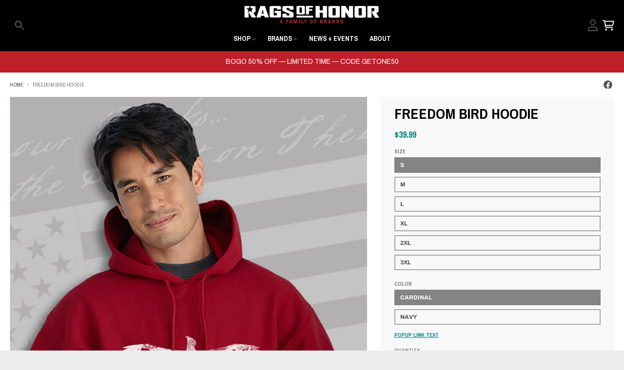

--- FILE ---
content_type: application/javascript; charset=utf-8
request_url: https://static.zotabox.com/9/7/972457dd39c6a6934144b2daa1efef8a/widgets.js?shop=ragsofhonor.myshopify.com
body_size: 31835
content:

if(!window.location.hostname.match('cloudflare.works')){window.Zotabox_Init=function(){!(function(bootstrap){if(window.Muse){console.log('Zotabox stop loading on Muse!');return false;}
var ZB_STORAGE={sessionStorage:function(name,value){var isInIframe=this.isIframe();if(isInIframe==true){var topWindow=window;}else{var topWindow=parent.window;}
if(typeof topWindow.ztb_no_have_ss_storage!='undefined'){return this.localStorage(name,value);}
try{if(typeof value!='undefined'){topWindow.sessionStorage.setItem(name,value);}
var v=document.cookie.match('(^|;) ?'+name+'=([^;]*)(;|$)');var sessionValue=v?v[2]:topWindow.sessionStorage.getItem(name);if(v){this.deleteCookie(name);this.sessionStorage(name,v[2]);}
return sessionValue!=null?sessionValue:false;}catch(err){if(typeof value!='undefined'){return this.setCookie(name,value);}
return this.getCookie(name);}},deleteSessionStorage:function(name){var isInIframe=this.isIframe();if(isInIframe==true){var topWindow=window;}else{var topWindow=parent.window;}
try{return topWindow.sessionStorage.removeItem(name);}
catch(err){}},setCookie:function(name,value,days){if(days){var date=new Date();date.setTime(date.getTime()+(days*24*60*60*1000));var expires="; expires="+date.toGMTString();}else
var expires="";document.cookie=name+"="+value+expires+"; path=/";},getCookie:function(name){var nameEQ=name+"=";var ca=document.cookie.split(';');for(var i=0;i<ca.length;i++){var c=ca[i];while(c.charAt(0)==' ')
c=c.substring(1,c.length);if(c.indexOf(nameEQ)==0)
return c.substring(nameEQ.length,c.length);}
return null;},deleteCookie:function(name){document.cookie=name+'=; Path=/; Expires=Thu, 01 Jan 1970 00:00:01 GMT;';return true;},localStorage:function(name,value){var isInIframe=this.isIframe();if(isInIframe==true){var topWindow=window;}else{var topWindow=parent.window;}
try{if(typeof value!='undefined'){topWindow.localStorage.setItem(name,value);}
var v=document.cookie.match('(^|;) ?'+name+'=([^;]*)(;|$)');var localValue=v?v[2]:topWindow.localStorage.getItem(name);if(v){this.deleteCookie(name);this.localStorage(name,v[2]);}
return localValue!=null?localValue:false;}
catch(err){if(typeof value!='undefined'){return this.setCookie(name,value);}
return this.getCookie(name);}},deleteLocalStorage:function(name){var isInIframe=this.isIframe();if(isInIframe==true){var topWindow=window;}else{var topWindow=parent.window;}
return topWindow.localStorage.removeItem(name);},isIframe:function(){try{return window.self!==window.top;}catch(e){return true}}};(function(){(function(){var Admin=function(){this.status='ok';this.time_stamp=null;this.attrPre='_ZB_STATIC_';};Admin.prototype={isOK:function(currentDomain,previewWidget=null){if(window.location.hash=="#zbstop"){console.log('Stop loading Zotabox!');return false;}
if(navigator.userAgent.match(/Opera Mini/i)){console.log('Zotabox do not support on Opera Mini Browser!');return false;}
if(this.status!=='ok'&&this.status!=='testing_mode'){console.log("Zotabox Status isn't ok: ",this.status)
return false;}
var testingDomain=ZB_STORAGE.sessionStorage('_ZB_ADMIN_TESTING_DOMAIN_');var testPattern=/testing_domain=[a-z0-9]+/;if((testPattern.test(window.location.hash)||testingDomain!=false)){if(currentDomain!=testingDomain){return false;}}
var previewPattern=/preview=[0-9]+/;if(previewPattern.test(window.location.hash)==true&&previewWidget==null){console.log("Zotabox stop load none preview")
return false;}
return true;},process:function(currentDomain,platform=null,previewWidget=null){var exitTestPattern=/exit_testing/;if(exitTestPattern.test(window.location.hash)){window.location.hash=''
ZB_STORAGE.deleteSessionStorage('_ZB_ADMIN_TESTING_DOMAIN_',)}
var testingDomain=ZB_STORAGE.sessionStorage('_ZB_ADMIN_TESTING_DOMAIN_');var testPattern=/testing_domain=[a-z0-9]+/;if(testingDomain!=false||(testPattern.test(window.location.hash)&&testingDomain==false)){if(typeof(window.reloadTestingDomain)=="undefined"){var regParts=window.location.hash.match(testPattern);if(testingDomain!=false){var domainID=testingDomain}else if(regParts!=null){var domainID=regParts[0].replace('testing_domain=','')}
if(typeof domainID!="undefined"){window.reloadTestingDomain=true
ZB_STORAGE.sessionStorage('_ZB_ADMIN_TESTING_DOMAIN_',domainID)
this.status='testing_mode';var script_name=typeof zb_script_name!="undefined"?zb_script_name:"widgets.js";var d1=domainID.slice(0,1);var d2=domainID.slice(1,2);(function(d,s,id){var z=d.createElement(s);z.type="text/javascript";z.id=id;z.onload=function(){window.zb_admin.status='ok';window.Zotabox_Init();};z.setAttribute('data-cfasync',false);z.src=bootstrap.domains.static+'/'+d1+'/'+d2+"/"+domainID+"/"+script_name;var sz=d.getElementsByTagName(s)[0];sz.parentNode.insertBefore(z,sz)}(document,"script","zb-embed-code"));return false;}}}
var previewPattern=/preview=[0-9]+/;var previewChecked=previewPattern.test(window.location.hash)
if(previewChecked&&typeof(currentDomain)!='undefined'){if(typeof(window.reloadPreviewWidget)=="undefined"){window.reloadPreviewWidget=true
var regParts=window.location.hash.match(previewPattern);var widgetID=regParts[0].replace('preview=','');var loadingTime=Math.ceil(Date.now()/1000)
var script_name=typeof zb_script_name!="undefined"?zb_script_name:"widget_preview.js?preview="+widgetID+"&time="+loadingTime;var d1=currentDomain.toString().slice(0,1);var d2=currentDomain.toString().slice(1,2);(function(d,s,id){var z=d.createElement(s);z.type="text/javascript";z.id=id;z.onload=function(){window.zb_admin.status='ok';window.Zotabox_Init();};z.setAttribute('data-cfasync',false);if(platform!=null){z.src=bootstrap.domains.static+'/'+platform+'/'+d1+'/'+d2+"/"+currentDomain+"/"+script_name;}else{z.src=bootstrap.domains.static+'/'+d1+'/'+d2+"/"+currentDomain+"/"+script_name;}
var sz=d.getElementsByTagName(s)[0];sz.parentNode.insertBefore(z,sz)}(document,"script","zb-embed-code"));return false;}}
if(!this.isOK(currentDomain,previewWidget)){return false;}
if(window.location.hash=="#zbrefresh"||window.location.hash.indexOf("#preview")!=-1){ZB_STORAGE.sessionStorage('_ZB_ADMIN_TIME_STAMP_',Date.now());this.refreshCookies(false);this.refreshSessionStorage(false);}
var _super=this;if(window.location.hash=="#zbrc"){var timeinterval=setInterval(function(){if(window.Zotabox&&window.__ZBDT__){clearInterval(timeinterval);ZB_STORAGE.sessionStorage('_ZB_ADMIN_TIME_STAMP_',Date.now());_super.refreshCookies(false);_super.refreshSessionStorage(false);_super.refreshCache();}},500);}
window.addEventListener('hashchange',function zbxEventHandler(){if(window.location.hash=="#zbrefresh"){ZB_STORAGE.sessionStorage('_ZB_ADMIN_TIME_STAMP_',Date.now());_super.refreshCookies(true);_super.refreshSessionStorage(true);}
if(window.location.hash=="#zbrc"){ZB_STORAGE.sessionStorage('_ZB_ADMIN_TIME_STAMP_',Date.now());_super.refreshCookies(false);_super.refreshSessionStorage(false);_super.refreshCache();}},false);var time_stamp=ZB_STORAGE.sessionStorage('_ZB_ADMIN_TIME_STAMP_');if(time_stamp!=false&&Date.now()-time_stamp>3600000){time_stamp=false;ZB_STORAGE.deleteSessionStorage('_ZB_ADMIN_TIME_STAMP_');}else{var last_url=ZB_STORAGE.sessionStorage('_ZB_ADMIN_LAST_URL_');if(last_url==window.location.href&&this.time_stamp==null){time_stamp=Date.now();ZB_STORAGE.sessionStorage('_ZB_ADMIN_TIME_STAMP_',time_stamp);}}
if(time_stamp==false&&window.CloudFlare&&document.querySelector('script[type="text/rocketscript"]')){time_stamp=Date.now();ZB_STORAGE.sessionStorage('_ZB_ADMIN_TIME_STAMP_',time_stamp);}
if(previewChecked==false&&testingDomain==false&&time_stamp!=false&&this.time_stamp!=time_stamp){this.status='refreshing';this.time_stamp=time_stamp;var script_name=typeof zb_script_name!="undefined"?zb_script_name:"widgets.js";(function(d,s,id){var z=d.createElement(s);z.type="text/javascript";z.id=id;z.onload=function(){window.zb_admin.status='ok';window.Zotabox_Init();};z.setAttribute('data-cfasync',false);z.src=bootstrap.root+"/"+script_name+"?"+time_stamp;var sz=d.getElementsByTagName(s)[0];sz.parentNode.insertBefore(z,sz)}(document,"script","zb-embed-code"));return false;}
ZB_STORAGE.sessionStorage('_ZB_ADMIN_LAST_URL_',window.location.href);this.status='loaded';return true;},onHashChange:function(){var _super=this;Zotabox.addEvent('hashchange',window,function(e){if(window.location.hash=="#zbrefresh"){_super.refreshCookies();_super.refreshSessionStorage();}
if(window.location.hash=="#zbrc"){_super.refreshCache();}})},refreshCache:function(){if(typeof window.Zotabox=='undefined')
return;var domainSecureId=__ZBDT__.domain.secure_id;var refreshDomainUrl=__ZBDU__.static+"/refresh/"+domainSecureId;var originUrl=window.location.origin+window.location.pathname;var xhttp=new XMLHttpRequest();xhttp.onreadystatechange=function(){if(xhttp.readyState==4&&xhttp.status==200){location.reload(true);}};xhttp.open("GET",refreshDomainUrl,true);xhttp.send();window.location.hash='ok';},refreshCookies:function(reload){var pairs=document.cookie.split(";");for(var i=0;i<pairs.length;i++){var pair=pairs[i].split("=");var cookieName=pair[0];if(cookieName.indexOf(this.attrPre)>=0){this.deleteCookie(cookieName);}}
window.location.hash='ok';if(reload)
location.reload(true);},refreshSessionStorage:function(reload){var pairs=Object.keys(sessionStorage);for(var i=0;i<pairs.length;i++){var sessionName=pairs[i];if(sessionName.indexOf(this.attrPre)>=0){ZB_STORAGE.deleteSessionStorage(sessionName);}}
window.location.hash='ok';if(reload)
location.reload(true);},setCookie:function(name,value,days){if(days){var date=new Date();date.setTime(date.getTime()+(days*24*60*60*1000));var expires="; expires="+date.toGMTString();}else
var expires="";document.cookie=name+"="+value+expires+"; path=/";},getCookie:function(name){var nameEQ=name+"=";var ca=document.cookie.split(';');for(var i=0;i<ca.length;i++){var c=ca[i];while(c.charAt(0)==' ')
c=c.substring(1,c.length);if(c.indexOf(nameEQ)==0)
return c.substring(nameEQ.length,c.length);}
return null;},deleteCookie:function(name){this.setCookie(name,"",-1);},};if(typeof window.zb_admin=='undefined'){window.zb_admin=new Admin();}}.call(this));window.__ZOTABOX__={clickEventExist:false,adWidgetID:null,onReady:function(error,widgets){var _this=this;},clickEvent:function(event){var _this=this;if(window.__ZOTABOX__.adWidgetID!=null){var targetElement=event.target||event.srcElement;event.preventDefault();var xmlHttp=new XMLHttpRequest();var _params="advanced_discount_widget_id="+window.__ZOTABOX__.adWidgetID+"&zbad="+encodeURIComponent(JSON.stringify(window.zbad));xmlHttp.onreadystatechange=function(){if(xmlHttp.readyState==4&&xmlHttp.status==200)
if(xmlHttp.readyState==4&&xmlHttp.status==200){var checkout=JSON.parse(xmlHttp.responseText);if(typeof(checkout)=="string"){checkout=JSON.parse(checkout);location.href=checkout.draft_order.invoice_url;}else if(typeof(checkout)=="object"&&checkout.offers==false){document.getElementsByTagName("input").checkout.removeEventListener("click",window.__ZOTABOX__.clickEvent);location.href="/checkout";}}}
xmlHttp.timeout=20000;xmlHttp.open("POST",window.__ZBDU__.actions+"/advanceddiscount/createcheckout",true);xmlHttp.setRequestHeader("Content-Type","application/x-www-form-urlencoded");xmlHttp.send(_params);}}};}.call(this));if(false){if(!zb_admin.process(bootstrap.data.domain.shopify_id,"",))
return false;}else{if(!zb_admin.process(bootstrap.data.domain.secure_id,null,))
return false;}
var require,define;var _,CookieManager,ZotaStats;var __userConfig=window.__ZOTABOX__||{};var proto=(function(){var requirejs={skipDataMain:true}
var requirejs,require,define;(function(global){var req,s,head,baseElement,dataMain,src,interactiveScript,currentlyAddingScript,mainScript,subPath,version='2.1.16',commentRegExp=/(\/\*([\s\S]*?)\*\/|([^:]|^)\/\/(.*)$)/mg,cjsRequireRegExp=/[^.]\s*require\s*\(\s*["']([^'"\s]+)["']\s*\)/g,jsSuffixRegExp=/\.js$/,currDirRegExp=/^\.\//,op=Object.prototype,ostring=op.toString,hasOwn=op.hasOwnProperty,ap=Array.prototype,apsp=ap.splice,isBrowser=!!(typeof window!=='undefined'&&typeof navigator!=='undefined'&&window.document),isWebWorker=!isBrowser&&typeof importScripts!=='undefined',readyRegExp=isBrowser&&navigator.platform==='PLAYSTATION 3'?/^complete$/:/^(complete|loaded)$/,defContextName='_',isOpera=typeof opera!=='undefined'&&opera.toString()==='[object Opera]',contexts={},cfg={},globalDefQueue=[],useInteractive=false;function isFunction(it){return ostring.call(it)==='[object Function]';}
function isArray(it){return ostring.call(it)==='[object Array]';}
function each(ary,func){if(ary){var i;for(i=0;i<ary.length;i+=1){if(ary[i]&&func(ary[i],i,ary)){break;}}}}
function eachReverse(ary,func){if(ary){var i;for(i=ary.length-1;i>-1;i-=1){if(ary[i]&&func(ary[i],i,ary)){break;}}}}
function hasProp(obj,prop){return hasOwn.call(obj,prop);}
function getOwn(obj,prop){return hasProp(obj,prop)&&obj[prop];}
function eachProp(obj,func){var prop;for(prop in obj){if(hasProp(obj,prop)){if(func(obj[prop],prop)){break;}}}}
function mixin(target,source,force,deepStringMixin){if(source){eachProp(source,function(value,prop){if(force||!hasProp(target,prop)){if(deepStringMixin&&typeof value==='object'&&value&&!isArray(value)&&!isFunction(value)&&!(value instanceof RegExp)){if(!target[prop]){target[prop]={};}
mixin(target[prop],value,force,deepStringMixin);}else{target[prop]=value;}}});}
return target;}
function bind(obj,fn){return function(){return fn.apply(obj,arguments);};}
function scripts(){return document.getElementsByTagName('script');}
function defaultOnError(err){throw err;}
function getGlobal(value){if(!value){return value;}
var g=global;each(value.split('.'),function(part){g=g[part];});return g;}
function makeError(id,msg,err,requireModules){var e=new Error(msg+'\nhttp://requirejs.org/docs/errors.html#'+id);e.requireType=id;e.requireModules=requireModules;if(err){e.originalError=err;}
return e;}
if(typeof define!=='undefined'){return;}
if(typeof requirejs!=='undefined'){if(isFunction(requirejs)){return;}
cfg=requirejs;requirejs=undefined;}
if(typeof require!=='undefined'&&!isFunction(require)){cfg=require;require=undefined;}
function newContext(contextName){var inCheckLoaded,Module,context,handlers,checkLoadedTimeoutId,config={waitSeconds:7,baseUrl:'./',paths:{},bundles:{},pkgs:{},shim:{},config:{}},registry={},enabledRegistry={},undefEvents={},defQueue=[],defined={},urlFetched={},bundlesMap={},requireCounter=1,unnormalizedCounter=1;function trimDots(ary){var i,part;for(i=0;i<ary.length;i++){part=ary[i];if(part==='.'){ary.splice(i,1);i-=1;}else if(part==='..'){if(i===0||(i==1&&ary[2]==='..')||ary[i-1]==='..'){continue;}else if(i>0){ary.splice(i-1,2);i-=2;}}}}
function normalize(name,baseName,applyMap){var pkgMain,mapValue,nameParts,i,j,nameSegment,lastIndex,foundMap,foundI,foundStarMap,starI,normalizedBaseParts,baseParts=(baseName&&baseName.split('/')),map=config.map,starMap=map&&map['*'];if(name){name=name.split('/');lastIndex=name.length-1;if(config.nodeIdCompat&&jsSuffixRegExp.test(name[lastIndex])){name[lastIndex]=name[lastIndex].replace(jsSuffixRegExp,'');}
if(name[0].charAt(0)==='.'&&baseParts){normalizedBaseParts=baseParts.slice(0,baseParts.length-1);name=normalizedBaseParts.concat(name);}
trimDots(name);name=name.join('/');}
if(applyMap&&map&&(baseParts||starMap)){nameParts=name.split('/');outerLoop:for(i=nameParts.length;i>0;i-=1){nameSegment=nameParts.slice(0,i).join('/');if(baseParts){for(j=baseParts.length;j>0;j-=1){mapValue=getOwn(map,baseParts.slice(0,j).join('/'));if(mapValue){mapValue=getOwn(mapValue,nameSegment);if(mapValue){foundMap=mapValue;foundI=i;break outerLoop;}}}}
if(!foundStarMap&&starMap&&getOwn(starMap,nameSegment)){foundStarMap=getOwn(starMap,nameSegment);starI=i;}}
if(!foundMap&&foundStarMap){foundMap=foundStarMap;foundI=starI;}
if(foundMap){nameParts.splice(0,foundI,foundMap);name=nameParts.join('/');}}
pkgMain=getOwn(config.pkgs,name);return pkgMain?pkgMain:name;}
function removeScript(name){if(isBrowser){each(scripts(),function(scriptNode){if(scriptNode.getAttribute('data-requiremodule')===name&&scriptNode.getAttribute('data-requirecontext')===context.contextName){scriptNode.parentNode.removeChild(scriptNode);return true;}});}}
function hasPathFallback(id){var pathConfig=getOwn(config.paths,id);if(pathConfig&&isArray(pathConfig)&&pathConfig.length>1){pathConfig.shift();context.require.undef(id);context.makeRequire(null,{skipMap:true})([id]);return true;}}
function splitPrefix(name){var prefix,index=name?name.indexOf('!'):-1;if(index>-1){prefix=name.substring(0,index);name=name.substring(index+1,name.length);}
return[prefix,name];}
function makeModuleMap(name,parentModuleMap,isNormalized,applyMap){var url,pluginModule,suffix,nameParts,prefix=null,parentName=parentModuleMap?parentModuleMap.name:null,originalName=name,isDefine=true,normalizedName='';if(!name){isDefine=false;name='_@r'+(requireCounter+=1);}
nameParts=splitPrefix(name);prefix=nameParts[0];name=nameParts[1];if(prefix){prefix=normalize(prefix,parentName,applyMap);pluginModule=getOwn(defined,prefix);}
if(name){if(prefix){if(pluginModule&&pluginModule.normalize){normalizedName=pluginModule.normalize(name,function(name){return normalize(name,parentName,applyMap);});}else{normalizedName=name.indexOf('!')===-1?normalize(name,parentName,applyMap):name;}}else{normalizedName=normalize(name,parentName,applyMap);nameParts=splitPrefix(normalizedName);prefix=nameParts[0];normalizedName=nameParts[1];isNormalized=true;url=context.nameToUrl(normalizedName);}}
suffix=prefix&&!pluginModule&&!isNormalized?'_unnormalized'+(unnormalizedCounter+=1):'';return{prefix:prefix,name:normalizedName,parentMap:parentModuleMap,unnormalized:!!suffix,url:url,originalName:originalName,isDefine:isDefine,id:(prefix?prefix+'!'+normalizedName:normalizedName)+suffix};}
function getModule(depMap){var id=depMap.id,mod=getOwn(registry,id);if(!mod){mod=registry[id]=new context.Module(depMap);}
return mod;}
function on(depMap,name,fn){var id=depMap.id,mod=getOwn(registry,id);if(hasProp(defined,id)&&(!mod||mod.defineEmitComplete)){if(name==='defined'){fn(defined[id]);}}else{mod=getModule(depMap);if(mod.error&&name==='error'){fn(mod.error);}else{mod.on(name,fn);}}}
function onError(err,errback){var ids=err.requireModules,notified=false;if(errback){errback(err);}else{each(ids,function(id){var mod=getOwn(registry,id);if(mod){mod.error=err;if(mod.events.error){notified=true;mod.emit('error',err);}}});if(!notified){req.onError(err);}}}
function takeGlobalQueue(){if(globalDefQueue.length){apsp.apply(defQueue,[defQueue.length,0].concat(globalDefQueue));globalDefQueue=[];}}
handlers={'require':function(mod){if(mod.require){return mod.require;}else{return(mod.require=context.makeRequire(mod.map));}},'exports':function(mod){mod.usingExports=true;if(mod.map.isDefine){if(mod.exports){return(defined[mod.map.id]=mod.exports);}else{return(mod.exports=defined[mod.map.id]={});}}},'module':function(mod){if(mod.module){return mod.module;}else{return(mod.module={id:mod.map.id,uri:mod.map.url,config:function(){return getOwn(config.config,mod.map.id)||{};},exports:mod.exports||(mod.exports={})});}}};function cleanRegistry(id){delete registry[id];delete enabledRegistry[id];}
function breakCycle(mod,traced,processed){var id=mod.map.id;if(mod.error){mod.emit('error',mod.error);}else{traced[id]=true;each(mod.depMaps,function(depMap,i){var depId=depMap.id,dep=getOwn(registry,depId);if(dep&&!mod.depMatched[i]&&!processed[depId]){if(getOwn(traced,depId)){mod.defineDep(i,defined[depId]);mod.check();}else{breakCycle(dep,traced,processed);}}});processed[id]=true;}}
function checkLoaded(){var err,usingPathFallback,waitInterval=config.waitSeconds*1000,expired=waitInterval&&(context.startTime+waitInterval)<new Date().getTime(),noLoads=[],reqCalls=[],stillLoading=false,needCycleCheck=true;if(inCheckLoaded){return;}
inCheckLoaded=true;eachProp(enabledRegistry,function(mod){var map=mod.map,modId=map.id;if(!mod.enabled){return;}
if(!map.isDefine){reqCalls.push(mod);}
if(!mod.error){if(!mod.inited&&expired){if(hasPathFallback(modId)){usingPathFallback=true;stillLoading=true;}else{noLoads.push(modId);removeScript(modId);}}else if(!mod.inited&&mod.fetched&&map.isDefine){stillLoading=true;if(!map.prefix){return(needCycleCheck=false);}}}});if(expired&&noLoads.length){err=makeError('timeout','Load timeout for modules: '+noLoads,null,noLoads);err.contextName=context.contextName;return onError(err);}
if(needCycleCheck){each(reqCalls,function(mod){breakCycle(mod,{},{});});}
if((!expired||usingPathFallback)&&stillLoading){if((isBrowser||isWebWorker)&&!checkLoadedTimeoutId){checkLoadedTimeoutId=setTimeout(function(){checkLoadedTimeoutId=0;checkLoaded();},50);}}
inCheckLoaded=false;}
Module=function(map){this.events=getOwn(undefEvents,map.id)||{};this.map=map;this.shim=getOwn(config.shim,map.id);this.depExports=[];this.depMaps=[];this.depMatched=[];this.pluginMaps={};this.depCount=0;};Module.prototype={init:function(depMaps,factory,errback,options){options=options||{};if(this.inited){return;}
this.factory=factory;if(errback){this.on('error',errback);}else if(this.events.error){errback=bind(this,function(err){this.emit('error',err);});}
this.depMaps=depMaps&&depMaps.slice(0);this.errback=errback;this.inited=true;this.ignore=options.ignore;if(options.enabled||this.enabled){this.enable();}else{this.check();}},defineDep:function(i,depExports){if(!this.depMatched[i]){this.depMatched[i]=true;this.depCount-=1;this.depExports[i]=depExports;}},fetch:function(){if(this.fetched){return;}
this.fetched=true;context.startTime=(new Date()).getTime();var map=this.map;if(this.shim){context.makeRequire(this.map,{enableBuildCallback:true})(this.shim.deps||[],bind(this,function(){return map.prefix?this.callPlugin():this.load();}));}else{return map.prefix?this.callPlugin():this.load();}},load:function(){var url=this.map.url;if(!urlFetched[url]){urlFetched[url]=true;context.load(this.map.id,url);}},check:function(){if(!this.enabled||this.enabling){return;}
var err,cjsModule,id=this.map.id,depExports=this.depExports,exports=this.exports,factory=this.factory;if(!this.inited){this.fetch();}else if(this.error){this.emit('error',this.error);}else if(!this.defining){this.defining=true;if(this.depCount<1&&!this.defined){if(isFunction(factory)){if((this.events.error&&this.map.isDefine)||req.onError!==defaultOnError){try{exports=context.execCb(id,factory,depExports,exports);}catch(e){err=e;}}else{exports=context.execCb(id,factory,depExports,exports);}
if(this.map.isDefine&&exports===undefined){cjsModule=this.module;if(cjsModule){exports=cjsModule.exports;}else if(this.usingExports){exports=this.exports;}}
if(err){err.requireMap=this.map;err.requireModules=this.map.isDefine?[this.map.id]:null;err.requireType=this.map.isDefine?'define':'require';return onError((this.error=err));}}else{exports=factory;}
this.exports=exports;if(this.map.isDefine&&!this.ignore){defined[id]=exports;if(req.onResourceLoad){req.onResourceLoad(context,this.map,this.depMaps);}}
cleanRegistry(id);this.defined=true;}
this.defining=false;if(this.defined&&!this.defineEmitted){this.defineEmitted=true;this.emit('defined',this.exports);this.defineEmitComplete=true;}}},callPlugin:function(){var map=this.map,id=map.id,pluginMap=makeModuleMap(map.prefix);this.depMaps.push(pluginMap);on(pluginMap,'defined',bind(this,function(plugin){var load,normalizedMap,normalizedMod,bundleId=getOwn(bundlesMap,this.map.id),name=this.map.name,parentName=this.map.parentMap?this.map.parentMap.name:null,localRequire=context.makeRequire(map.parentMap,{enableBuildCallback:true});if(this.map.unnormalized){if(plugin.normalize){name=plugin.normalize(name,function(name){return normalize(name,parentName,true);})||'';}
normalizedMap=makeModuleMap(map.prefix+'!'+name,this.map.parentMap);on(normalizedMap,'defined',bind(this,function(value){this.init([],function(){return value;},null,{enabled:true,ignore:true});}));normalizedMod=getOwn(registry,normalizedMap.id);if(normalizedMod){this.depMaps.push(normalizedMap);if(this.events.error){normalizedMod.on('error',bind(this,function(err){this.emit('error',err);}));}
normalizedMod.enable();}
return;}
if(bundleId){this.map.url=context.nameToUrl(bundleId);this.load();return;}
load=bind(this,function(value){this.init([],function(){return value;},null,{enabled:true});});load.error=bind(this,function(err){this.inited=true;this.error=err;err.requireModules=[id];eachProp(registry,function(mod){if(mod.map.id.indexOf(id+'_unnormalized')===0){cleanRegistry(mod.map.id);}});onError(err);});load.fromText=bind(this,function(text,textAlt){var moduleName=map.name,moduleMap=makeModuleMap(moduleName),hasInteractive=useInteractive;if(textAlt){text=textAlt;}
if(hasInteractive){useInteractive=false;}
getModule(moduleMap);if(hasProp(config.config,id)){config.config[moduleName]=config.config[id];}
try{req.exec(text);}catch(e){return onError(makeError('fromtexteval','fromText eval for '+id+' failed: '+e,e,[id]));}
if(hasInteractive){useInteractive=true;}
this.depMaps.push(moduleMap);context.completeLoad(moduleName);localRequire([moduleName],load);});plugin.load(map.name,localRequire,load,config);}));context.enable(pluginMap,this);this.pluginMaps[pluginMap.id]=pluginMap;},enable:function(){enabledRegistry[this.map.id]=this;this.enabled=true;this.enabling=true;each(this.depMaps,bind(this,function(depMap,i){var id,mod,handler;if(typeof depMap==='string'){depMap=makeModuleMap(depMap,(this.map.isDefine?this.map:this.map.parentMap),false,!this.skipMap);this.depMaps[i]=depMap;handler=getOwn(handlers,depMap.id);if(handler){this.depExports[i]=handler(this);return;}
this.depCount+=1;on(depMap,'defined',bind(this,function(depExports){this.defineDep(i,depExports);this.check();}));if(this.errback){on(depMap,'error',bind(this,this.errback));}else if(this.events.error){on(depMap,'error',bind(this,function(err){this.emit('error',err);}));}}
id=depMap.id;mod=registry[id];if(!hasProp(handlers,id)&&mod&&!mod.enabled){context.enable(depMap,this);}}));eachProp(this.pluginMaps,bind(this,function(pluginMap){var mod=getOwn(registry,pluginMap.id);if(mod&&!mod.enabled){context.enable(pluginMap,this);}}));this.enabling=false;this.check();},on:function(name,cb){var cbs=this.events[name];if(!cbs){cbs=this.events[name]=[];}
cbs.push(cb);},emit:function(name,evt){each(this.events[name],function(cb){cb(evt);});if(name==='error'){delete this.events[name];}}};function callGetModule(args){if(!hasProp(defined,args[0])){getModule(makeModuleMap(args[0],null,true)).init(args[1],args[2]);}}
function removeListener(node,func,name,ieName){if(node.detachEvent&&!isOpera){if(ieName){node.detachEvent(ieName,func);}}else{node.removeEventListener(name,func,false);}}
function getScriptData(evt){var node=evt.currentTarget||evt.srcElement;removeListener(node,context.onScriptLoad,'load','onreadystatechange');removeListener(node,context.onScriptError,'error');return{node:node,id:node&&node.getAttribute('data-requiremodule')};}
function intakeDefines(){var args;takeGlobalQueue();while(defQueue.length){args=defQueue.shift();if(args[0]===null){return onError(makeError('mismatch','Mismatched anonymous define() module: '+args[args.length-1]));}else{callGetModule(args);}}}
context={config:config,contextName:contextName,registry:registry,defined:defined,urlFetched:urlFetched,defQueue:defQueue,Module:Module,makeModuleMap:makeModuleMap,nextTick:req.nextTick,onError:onError,configure:function(cfg){if(cfg.baseUrl){if(cfg.baseUrl.charAt(cfg.baseUrl.length-1)!=='/'){cfg.baseUrl+='/';}}
var shim=config.shim,objs={paths:true,bundles:true,config:true,map:true};eachProp(cfg,function(value,prop){if(objs[prop]){if(!config[prop]){config[prop]={};}
mixin(config[prop],value,true,true);}else{config[prop]=value;}});if(cfg.bundles){eachProp(cfg.bundles,function(value,prop){each(value,function(v){if(v!==prop){bundlesMap[v]=prop;}});});}
if(cfg.shim){eachProp(cfg.shim,function(value,id){if(isArray(value)){value={deps:value};}
if((value.exports||value.init)&&!value.exportsFn){value.exportsFn=context.makeShimExports(value);}
shim[id]=value;});config.shim=shim;}
if(cfg.packages){each(cfg.packages,function(pkgObj){var location,name;pkgObj=typeof pkgObj==='string'?{name:pkgObj}:pkgObj;name=pkgObj.name;location=pkgObj.location;if(location){config.paths[name]=pkgObj.location;}
config.pkgs[name]=pkgObj.name+'/'+(pkgObj.main||'main').replace(currDirRegExp,'').replace(jsSuffixRegExp,'');});}
eachProp(registry,function(mod,id){if(!mod.inited&&!mod.map.unnormalized){mod.map=makeModuleMap(id);}});if(cfg.deps||cfg.callback){context.require(cfg.deps||[],cfg.callback);}},makeShimExports:function(value){function fn(){var ret;if(value.init){ret=value.init.apply(global,arguments);}
return ret||(value.exports&&getGlobal(value.exports));}
return fn;},makeRequire:function(relMap,options){options=options||{};function localRequire(deps,callback,errback){var id,map,requireMod;if(options.enableBuildCallback&&callback&&isFunction(callback)){callback.__requireJsBuild=true;}
if(typeof deps==='string'){if(isFunction(callback)){return onError(makeError('requireargs','Invalid require call'),errback);}
if(relMap&&hasProp(handlers,deps)){return handlers[deps](registry[relMap.id]);}
if(req.get){return req.get(context,deps,relMap,localRequire);}
map=makeModuleMap(deps,relMap,false,true);id=map.id;if(!hasProp(defined,id)){return onError(makeError('notloaded','Module name "'+
id+'" has not been loaded yet for context: '+
contextName+
(relMap?'':'. Use require([])')));}
return defined[id];}
intakeDefines();context.nextTick(function(){intakeDefines();requireMod=getModule(makeModuleMap(null,relMap));requireMod.skipMap=options.skipMap;requireMod.init(deps,callback,errback,{enabled:true});checkLoaded();});return localRequire;}
mixin(localRequire,{isBrowser:isBrowser,toUrl:function(moduleNamePlusExt){var ext,index=moduleNamePlusExt.lastIndexOf('.'),segment=moduleNamePlusExt.split('/')[0],isRelative=segment==='.'||segment==='..';if(index!==-1&&(!isRelative||index>1)){ext=moduleNamePlusExt.substring(index,moduleNamePlusExt.length);moduleNamePlusExt=moduleNamePlusExt.substring(0,index);}
return context.nameToUrl(normalize(moduleNamePlusExt,relMap&&relMap.id,true),ext,true);},defined:function(id){return hasProp(defined,makeModuleMap(id,relMap,false,true).id);},specified:function(id){id=makeModuleMap(id,relMap,false,true).id;return hasProp(defined,id)||hasProp(registry,id);}});if(!relMap){localRequire.undef=function(id){takeGlobalQueue();var map=makeModuleMap(id,relMap,true),mod=getOwn(registry,id);removeScript(id);delete defined[id];delete urlFetched[map.url];delete undefEvents[id];eachReverse(defQueue,function(args,i){if(args[0]===id){defQueue.splice(i,1);}});if(mod){if(mod.events.defined){undefEvents[id]=mod.events;}
cleanRegistry(id);}};}
return localRequire;},enable:function(depMap){var mod=getOwn(registry,depMap.id);if(mod){getModule(depMap).enable();}},completeLoad:function(moduleName){var found,args,mod,shim=getOwn(config.shim,moduleName)||{},shExports=shim.exports;takeGlobalQueue();while(defQueue.length){args=defQueue.shift();if(args[0]===null){args[0]=moduleName;if(found){break;}
found=true;}else if(args[0]===moduleName){found=true;}
callGetModule(args);}
mod=getOwn(registry,moduleName);if(!found&&!hasProp(defined,moduleName)&&mod&&!mod.inited){if(config.enforceDefine&&(!shExports||!getGlobal(shExports))){if(hasPathFallback(moduleName)){return;}else{return onError(makeError('nodefine','No define call for '+moduleName,null,[moduleName]));}}else{callGetModule([moduleName,(shim.deps||[]),shim.exportsFn]);}}
checkLoaded();},nameToUrl:function(moduleName,ext,skipExt){var paths,syms,i,parentModule,url,parentPath,bundleId,pkgMain=getOwn(config.pkgs,moduleName);if(pkgMain){moduleName=pkgMain;}
bundleId=getOwn(bundlesMap,moduleName);if(bundleId){return context.nameToUrl(bundleId,ext,skipExt);}
if(req.jsExtRegExp.test(moduleName)){url=moduleName+(ext||'');}else{paths=config.paths;syms=moduleName.split('/');for(i=syms.length;i>0;i-=1){parentModule=syms.slice(0,i).join('/');parentPath=getOwn(paths,parentModule);if(parentPath){if(isArray(parentPath)){parentPath=parentPath[0];}
syms.splice(0,i,parentPath);break;}}
url=syms.join('/');url+=(ext||(/^data\:|\?/.test(url)||skipExt?'':'.js'));url=(url.charAt(0)==='/'||url.match(/^[\w\+\.\-]+:/)?'':config.baseUrl)+url;}
return config.urlArgs?url+
((url.indexOf('?')===-1?'?':'&')+
config.urlArgs):url;},load:function(id,url){req.load(context,id,url);},execCb:function(name,callback,args,exports){return callback.apply(exports,args);},onScriptLoad:function(evt){if(evt.type==='load'||(readyRegExp.test((evt.currentTarget||evt.srcElement).readyState))){interactiveScript=null;var data=getScriptData(evt);context.completeLoad(data.id);}},onScriptError:function(evt){var data=getScriptData(evt);if(!hasPathFallback(data.id)){return onError(makeError('scripterror','Script error for: '+data.id,evt,[data.id]));}}};context.require=context.makeRequire();return context;}
req=requirejs=function(deps,callback,errback,optional){var context,config,contextName=defContextName;if(!isArray(deps)&&typeof deps!=='string'){config=deps;if(isArray(callback)){deps=callback;callback=errback;errback=optional;}else{deps=[];}}
if(config&&config.context){contextName=config.context;}
context=getOwn(contexts,contextName);if(!context){context=contexts[contextName]=req.s.newContext(contextName);}
if(config){context.configure(config);}
return context.require(deps,callback,errback);};req.config=function(config){return req(config);};req.nextTick=typeof setTimeout!=='undefined'?function(fn){setTimeout(fn,4);}:function(fn){fn();};if(!require){require=req;}
req.version=version;req.jsExtRegExp=/^\/|:|\?|\.js$/;req.isBrowser=isBrowser;s=req.s={contexts:contexts,newContext:newContext};req({});each(['toUrl','undef','defined','specified'],function(prop){req[prop]=function(){var ctx=contexts[defContextName];return ctx.require[prop].apply(ctx,arguments);};});if(isBrowser){head=s.head=document.getElementsByTagName('head')[0];baseElement=document.getElementsByTagName('base')[0];if(baseElement){head=s.head=baseElement.parentNode;}}
req.onError=defaultOnError;req.createNode=function(config,moduleName,url){var node=config.xhtml?document.createElementNS('http://www.w3.org/1999/xhtml','html:script'):document.createElement('script');node.type=config.scriptType||'text/javascript';node.charset='utf-8';node.async=true;return node;};req.load=function(context,moduleName,url){var config=(context&&context.config)||{},node;if(isBrowser){node=req.createNode(config,moduleName,url);node.setAttribute('data-requirecontext',context.contextName);node.setAttribute('data-requiremodule',moduleName);if(node.attachEvent&&!(node.attachEvent.toString&&node.attachEvent.toString().indexOf('[native code')<0)&&!isOpera){useInteractive=true;node.attachEvent('onreadystatechange',context.onScriptLoad);}else{node.addEventListener('load',context.onScriptLoad,false);node.addEventListener('error',context.onScriptError,false);}
node.src=url;currentlyAddingScript=node;if(baseElement){head.insertBefore(node,baseElement);}else{head.appendChild(node);}
currentlyAddingScript=null;return node;}else if(isWebWorker){try{importScripts(url);context.completeLoad(moduleName);}catch(e){context.onError(makeError('importscripts','importScripts failed for '+
moduleName+' at '+url,e,[moduleName]));}}};function getInteractiveScript(){if(interactiveScript&&interactiveScript.readyState==='interactive'){return interactiveScript;}
eachReverse(scripts(),function(script){if(script.readyState==='interactive'){return(interactiveScript=script);}});return interactiveScript;}
if(isBrowser&&!cfg.skipDataMain){eachReverse(scripts(),function(script){if(!head){head=script.parentNode;}
dataMain=script.getAttribute('data-main');if(dataMain){mainScript=dataMain;if(!cfg.baseUrl){src=mainScript.split('/');mainScript=src.pop();subPath=src.length?src.join('/')+'/':'./';cfg.baseUrl=subPath;}
mainScript=mainScript.replace(jsSuffixRegExp,'');if(req.jsExtRegExp.test(mainScript)){mainScript=dataMain;}
cfg.deps=cfg.deps?cfg.deps.concat(mainScript):[mainScript];return true;}});}
define=function(name,deps,callback){var node,context;if(typeof name!=='string'){callback=deps;deps=name;name=null;}
if(!isArray(deps)){callback=deps;deps=null;}
if(!deps&&isFunction(callback)){deps=[];if(callback.length){callback.toString().replace(commentRegExp,'').replace(cjsRequireRegExp,function(match,dep){deps.push(dep);});deps=(callback.length===1?['require']:['require','exports','module']).concat(deps);}}
if(useInteractive){node=currentlyAddingScript||getInteractiveScript();if(node){if(!name){name=node.getAttribute('data-requiremodule');}
context=contexts[node.getAttribute('data-requirecontext')];}}
(context?context.defQueue:globalDefQueue).push([name,deps,callback]);};define.amd={jQuery:true};req.exec=function(text){return eval(text);};req(cfg);}(this));return{require:require.config({waitSeconds:3000,baseUrl:bootstrap.domains.static,context:this.Zotabox}),define:define}}.call(this));var Zotabox=function(){(function(){(function(){var root=this;var previousUnderscore=root._;var ArrayProto=Array.prototype,ObjProto=Object.prototype,FuncProto=Function.prototype;var
push=ArrayProto.push,slice=ArrayProto.slice,toString=ObjProto.toString,hasOwnProperty=ObjProto.hasOwnProperty;var
nativeIsArray=Array.isArray,nativeKeys=Object.keys,nativeBind=FuncProto.bind,nativeCreate=Object.create;var Ctor=function(){};var _=function(obj){if(obj instanceof _)return obj;if(!(this instanceof _))return new _(obj);this._wrapped=obj;};if(false&&typeof exports!=='undefined'){if(typeof module!=='undefined'&&module.exports){exports=module.exports=_;}
exports._=_;}else{root._=_;}
_.VERSION='1.8.3';var optimizeCb=function(func,context,argCount){if(context===void 0)return func;switch(argCount==null?3:argCount){case 1:return function(value){return func.call(context,value);};case 2:return function(value,other){return func.call(context,value,other);};case 3:return function(value,index,collection){return func.call(context,value,index,collection);};case 4:return function(accumulator,value,index,collection){return func.call(context,accumulator,value,index,collection);};}
return function(){return func.apply(context,arguments);};};var cb=function(value,context,argCount){if(value==null)return _.identity;if(_.isFunction(value))return optimizeCb(value,context,argCount);if(_.isObject(value))return _.matcher(value);return _.property(value);};_.iteratee=function(value,context){return cb(value,context,Infinity);};var createAssigner=function(keysFunc,undefinedOnly){return function(obj){var length=arguments.length;if(length<2||obj==null)return obj;for(var index=1;index<length;index++){var source=arguments[index],keys=keysFunc(source),l=keys.length;for(var i=0;i<l;i++){var key=keys[i];if(!undefinedOnly||obj[key]===void 0)obj[key]=source[key];}}
return obj;};};var baseCreate=function(prototype){if(!_.isObject(prototype))return{};if(nativeCreate)return nativeCreate(prototype);Ctor.prototype=prototype;var result=new Ctor;Ctor.prototype=null;return result;};var property=function(key){return function(obj){return obj==null?void 0:obj[key];};};var MAX_ARRAY_INDEX=Math.pow(2,53)-1;var getLength=property('length');var isArrayLike=function(collection){var length=getLength(collection);return typeof length=='number'&&length>=0&&length<=MAX_ARRAY_INDEX;};_.each=_.forEach=function(obj,iteratee,context){iteratee=optimizeCb(iteratee,context);var i,length;if(isArrayLike(obj)){for(i=0,length=obj.length;i<length;i++){iteratee(obj[i],i,obj);}}else{var keys=_.keys(obj);for(i=0,length=keys.length;i<length;i++){iteratee(obj[keys[i]],keys[i],obj);}}
return obj;};_.map=_.collect=function(obj,iteratee,context){iteratee=cb(iteratee,context);var keys=!isArrayLike(obj)&&_.keys(obj),length=(keys||obj).length,results=Array(length);for(var index=0;index<length;index++){var currentKey=keys?keys[index]:index;results[index]=iteratee(obj[currentKey],currentKey,obj);}
return results;};function createReduce(dir){function iterator(obj,iteratee,memo,keys,index,length){for(;index>=0&&index<length;index+=dir){var currentKey=keys?keys[index]:index;memo=iteratee(memo,obj[currentKey],currentKey,obj);}
return memo;}
return function(obj,iteratee,memo,context){iteratee=optimizeCb(iteratee,context,4);var keys=!isArrayLike(obj)&&_.keys(obj),length=(keys||obj).length,index=dir>0?0:length-1;if(arguments.length<3){memo=obj[keys?keys[index]:index];index+=dir;}
return iterator(obj,iteratee,memo,keys,index,length);};}
_.reduce=_.foldl=_.inject=createReduce(1);_.reduceRight=_.foldr=createReduce(-1);_.find=_.detect=function(obj,predicate,context){var key;if(isArrayLike(obj)){key=_.findIndex(obj,predicate,context);}else{key=_.findKey(obj,predicate,context);}
if(key!==void 0&&key!==-1)return obj[key];};_.filter=_.select=function(obj,predicate,context){var results=[];predicate=cb(predicate,context);_.each(obj,function(value,index,list){if(predicate(value,index,list))results.push(value);});return results;};_.reject=function(obj,predicate,context){return _.filter(obj,_.negate(cb(predicate)),context);};_.every=_.all=function(obj,predicate,context){predicate=cb(predicate,context);var keys=!isArrayLike(obj)&&_.keys(obj),length=(keys||obj).length;for(var index=0;index<length;index++){var currentKey=keys?keys[index]:index;if(!predicate(obj[currentKey],currentKey,obj))return false;}
return true;};_.some=_.any=function(obj,predicate,context){predicate=cb(predicate,context);var keys=!isArrayLike(obj)&&_.keys(obj),length=(keys||obj).length;for(var index=0;index<length;index++){var currentKey=keys?keys[index]:index;if(predicate(obj[currentKey],currentKey,obj))return true;}
return false;};_.contains=_.includes=_.include=function(obj,item,fromIndex,guard){if(!isArrayLike(obj))obj=_.values(obj);if(typeof fromIndex!='number'||guard)fromIndex=0;return _.indexOf(obj,item,fromIndex)>=0;};_.invoke=function(obj,method){var args=slice.call(arguments,2);var isFunc=_.isFunction(method);return _.map(obj,function(value){var func=isFunc?method:value[method];return func==null?func:func.apply(value,args);});};_.pluck=function(obj,key){return _.map(obj,_.property(key));};_.where=function(obj,attrs){return _.filter(obj,_.matcher(attrs));};_.findWhere=function(obj,attrs){return _.find(obj,_.matcher(attrs));};_.max=function(obj,iteratee,context){var result=-Infinity,lastComputed=-Infinity,value,computed;if(iteratee==null&&obj!=null){obj=isArrayLike(obj)?obj:_.values(obj);for(var i=0,length=obj.length;i<length;i++){value=obj[i];if(value>result){result=value;}}}else{iteratee=cb(iteratee,context);_.each(obj,function(value,index,list){computed=iteratee(value,index,list);if(computed>lastComputed||computed===-Infinity&&result===-Infinity){result=value;lastComputed=computed;}});}
return result;};_.min=function(obj,iteratee,context){var result=Infinity,lastComputed=Infinity,value,computed;if(iteratee==null&&obj!=null){obj=isArrayLike(obj)?obj:_.values(obj);for(var i=0,length=obj.length;i<length;i++){value=obj[i];if(value<result){result=value;}}}else{iteratee=cb(iteratee,context);_.each(obj,function(value,index,list){computed=iteratee(value,index,list);if(computed<lastComputed||computed===Infinity&&result===Infinity){result=value;lastComputed=computed;}});}
return result;};_.shuffle=function(obj){var set=isArrayLike(obj)?obj:_.values(obj);var length=set.length;var shuffled=Array(length);for(var index=0,rand;index<length;index++){rand=_.random(0,index);if(rand!==index)shuffled[index]=shuffled[rand];shuffled[rand]=set[index];}
return shuffled;};_.sample=function(obj,n,guard){if(n==null||guard){if(!isArrayLike(obj))obj=_.values(obj);return obj[_.random(obj.length-1)];}
return _.shuffle(obj).slice(0,Math.max(0,n));};_.sortBy=function(obj,iteratee,context){iteratee=cb(iteratee,context);return _.pluck(_.map(obj,function(value,index,list){return{value:value,index:index,criteria:iteratee(value,index,list)};}).sort(function(left,right){var a=left.criteria;var b=right.criteria;if(a!==b){if(a>b||a===void 0)return 1;if(a<b||b===void 0)return-1;}
return left.index-right.index;}),'value');};var group=function(behavior){return function(obj,iteratee,context){var result={};iteratee=cb(iteratee,context);_.each(obj,function(value,index){var key=iteratee(value,index,obj);behavior(result,value,key);});return result;};};_.groupBy=group(function(result,value,key){if(_.has(result,key))result[key].push(value);else result[key]=[value];});_.indexBy=group(function(result,value,key){result[key]=value;});_.countBy=group(function(result,value,key){if(_.has(result,key))result[key]++;else result[key]=1;});_.toArray=function(obj){if(!obj)return[];if(_.isArray(obj))return slice.call(obj);if(isArrayLike(obj))return _.map(obj,_.identity);return _.values(obj);};_.size=function(obj){if(obj==null)return 0;return isArrayLike(obj)?obj.length:_.keys(obj).length;};_.partition=function(obj,predicate,context){predicate=cb(predicate,context);var pass=[],fail=[];_.each(obj,function(value,key,obj){(predicate(value,key,obj)?pass:fail).push(value);});return[pass,fail];};_.first=_.head=_.take=function(array,n,guard){if(array==null)return void 0;if(n==null||guard)return array[0];return _.initial(array,array.length-n);};_.initial=function(array,n,guard){return slice.call(array,0,Math.max(0,array.length-(n==null||guard?1:n)));};_.last=function(array,n,guard){if(array==null)return void 0;if(n==null||guard)return array[array.length-1];return _.rest(array,Math.max(0,array.length-n));};_.rest=_.tail=_.drop=function(array,n,guard){return slice.call(array,n==null||guard?1:n);};_.compact=function(array){return _.filter(array,_.identity);};var flatten=function(input,shallow,strict,startIndex){var output=[],idx=0;for(var i=startIndex||0,length=getLength(input);i<length;i++){var value=input[i];if(isArrayLike(value)&&(_.isArray(value)||_.isArguments(value))){if(!shallow)value=flatten(value,shallow,strict);var j=0,len=value.length;output.length+=len;while(j<len){output[idx++]=value[j++];}}else if(!strict){output[idx++]=value;}}
return output;};_.flatten=function(array,shallow){return flatten(array,shallow,false);};_.without=function(array){return _.difference(array,slice.call(arguments,1));};_.uniq=_.unique=function(array,isSorted,iteratee,context){if(!_.isBoolean(isSorted)){context=iteratee;iteratee=isSorted;isSorted=false;}
if(iteratee!=null)iteratee=cb(iteratee,context);var result=[];var seen=[];for(var i=0,length=getLength(array);i<length;i++){var value=array[i],computed=iteratee?iteratee(value,i,array):value;if(isSorted){if(!i||seen!==computed)result.push(value);seen=computed;}else if(iteratee){if(!_.contains(seen,computed)){seen.push(computed);result.push(value);}}else if(!_.contains(result,value)){result.push(value);}}
return result;};_.union=function(){return _.uniq(flatten(arguments,true,true));};_.intersection=function(array){var result=[];var argsLength=arguments.length;for(var i=0,length=getLength(array);i<length;i++){var item=array[i];if(_.contains(result,item))continue;for(var j=1;j<argsLength;j++){if(!_.contains(arguments[j],item))break;}
if(j===argsLength)result.push(item);}
return result;};_.difference=function(array){var rest=flatten(arguments,true,true,1);return _.filter(array,function(value){return!_.contains(rest,value);});};_.zip=function(){return _.unzip(arguments);};_.unzip=function(array){var length=array&&_.max(array,getLength).length||0;var result=Array(length);for(var index=0;index<length;index++){result[index]=_.pluck(array,index);}
return result;};_.object=function(list,values){var result={};for(var i=0,length=getLength(list);i<length;i++){if(values){result[list[i]]=values[i];}else{result[list[i][0]]=list[i][1];}}
return result;};function createPredicateIndexFinder(dir){return function(array,predicate,context){predicate=cb(predicate,context);var length=getLength(array);var index=dir>0?0:length-1;for(;index>=0&&index<length;index+=dir){if(predicate(array[index],index,array))return index;}
return-1;};}
_.findIndex=createPredicateIndexFinder(1);_.findLastIndex=createPredicateIndexFinder(-1);_.sortedIndex=function(array,obj,iteratee,context){iteratee=cb(iteratee,context,1);var value=iteratee(obj);var low=0,high=getLength(array);while(low<high){var mid=Math.floor((low+high)/2);if(iteratee(array[mid])<value)low=mid+1;else high=mid;}
return low;};function createIndexFinder(dir,predicateFind,sortedIndex){return function(array,item,idx){var i=0,length=getLength(array);if(typeof idx=='number'){if(dir>0){i=idx>=0?idx:Math.max(idx+length,i);}else{length=idx>=0?Math.min(idx+1,length):idx+length+1;}}else if(sortedIndex&&idx&&length){idx=sortedIndex(array,item);return array[idx]===item?idx:-1;}
if(item!==item){idx=predicateFind(slice.call(array,i,length),_.isNaN);return idx>=0?idx+i:-1;}
for(idx=dir>0?i:length-1;idx>=0&&idx<length;idx+=dir){if(array[idx]===item)return idx;}
return-1;};}
_.indexOf=createIndexFinder(1,_.findIndex,_.sortedIndex);_.lastIndexOf=createIndexFinder(-1,_.findLastIndex);_.range=function(start,stop,step){if(stop==null){stop=start||0;start=0;}
step=step||1;var length=Math.max(Math.ceil((stop-start)/step),0);var range=Array(length);for(var idx=0;idx<length;idx++,start+=step){range[idx]=start;}
return range;};var executeBound=function(sourceFunc,boundFunc,context,callingContext,args){if(!(callingContext instanceof boundFunc))return sourceFunc.apply(context,args);var self=baseCreate(sourceFunc.prototype);var result=sourceFunc.apply(self,args);if(_.isObject(result))return result;return self;};_.bind=function(func,context){if(nativeBind&&func.bind===nativeBind)return nativeBind.apply(func,slice.call(arguments,1));if(!_.isFunction(func))throw new TypeError('Bind must be called on a function');var args=slice.call(arguments,2);var bound=function(){return executeBound(func,bound,context,this,args.concat(slice.call(arguments)));};return bound;};_.partial=function(func){var boundArgs=slice.call(arguments,1);var bound=function(){var position=0,length=boundArgs.length;var args=Array(length);for(var i=0;i<length;i++){args[i]=boundArgs[i]===_?arguments[position++]:boundArgs[i];}
while(position<arguments.length)args.push(arguments[position++]);return executeBound(func,bound,this,this,args);};return bound;};_.bindAll=function(obj){var i,length=arguments.length,key;if(length<=1)throw new Error('bindAll must be passed function names');for(i=1;i<length;i++){key=arguments[i];obj[key]=_.bind(obj[key],obj);}
return obj;};_.memoize=function(func,hasher){var memoize=function(key){var cache=memoize.cache;var address=''+(hasher?hasher.apply(this,arguments):key);if(!_.has(cache,address))cache[address]=func.apply(this,arguments);return cache[address];};memoize.cache={};return memoize;};_.delay=function(func,wait){var args=slice.call(arguments,2);return setTimeout(function(){return func.apply(null,args);},wait);};_.defer=_.partial(_.delay,_,1);_.throttle=function(func,wait,options){var context,args,result;var timeout=null;var previous=0;if(!options)options={};var later=function(){previous=options.leading===false?0:_.now();timeout=null;result=func.apply(context,args);if(!timeout)context=args=null;};return function(){var now=_.now();if(!previous&&options.leading===false)previous=now;var remaining=wait-(now-previous);context=this;args=arguments;if(remaining<=0||remaining>wait){if(timeout){clearTimeout(timeout);timeout=null;}
previous=now;result=func.apply(context,args);if(!timeout)context=args=null;}else if(!timeout&&options.trailing!==false){timeout=setTimeout(later,remaining);}
return result;};};_.debounce=function(func,wait,immediate){var timeout,args,context,timestamp,result;var later=function(){var last=_.now()-timestamp;if(last<wait&&last>=0){timeout=setTimeout(later,wait-last);}else{timeout=null;if(!immediate){result=func.apply(context,args);if(!timeout)context=args=null;}}};return function(){context=this;args=arguments;timestamp=_.now();var callNow=immediate&&!timeout;if(!timeout)timeout=setTimeout(later,wait);if(callNow){result=func.apply(context,args);context=args=null;}
return result;};};_.wrap=function(func,wrapper){return _.partial(wrapper,func);};_.negate=function(predicate){return function(){return!predicate.apply(this,arguments);};};_.compose=function(){var args=arguments;var start=args.length-1;return function(){var i=start;var result=args[start].apply(this,arguments);while(i--)result=args[i].call(this,result);return result;};};_.after=function(times,func){return function(){if(--times<1){return func.apply(this,arguments);}};};_.before=function(times,func){var memo;return function(){if(--times>0){memo=func.apply(this,arguments);}
if(times<=1)func=null;return memo;};};_.once=_.partial(_.before,2);var hasEnumBug=!{toString:null}.propertyIsEnumerable('toString');var nonEnumerableProps=['valueOf','isPrototypeOf','toString','propertyIsEnumerable','hasOwnProperty','toLocaleString'];function collectNonEnumProps(obj,keys){var nonEnumIdx=nonEnumerableProps.length;var constructor=obj.constructor;var proto=(_.isFunction(constructor)&&constructor.prototype)||ObjProto;var prop='constructor';if(_.has(obj,prop)&&!_.contains(keys,prop))keys.push(prop);while(nonEnumIdx--){prop=nonEnumerableProps[nonEnumIdx];if(prop in obj&&obj[prop]!==proto[prop]&&!_.contains(keys,prop)){keys.push(prop);}}}
_.keys=function(obj){if(!_.isObject(obj))return[];if(nativeKeys)return nativeKeys(obj);var keys=[];for(var key in obj)
if(_.has(obj,key))keys.push(key);if(hasEnumBug)collectNonEnumProps(obj,keys);return keys;};_.allKeys=function(obj){if(!_.isObject(obj))return[];var keys=[];for(var key in obj)keys.push(key);if(hasEnumBug)collectNonEnumProps(obj,keys);return keys;};_.values=function(obj){var keys=_.keys(obj);var length=keys.length;var values=Array(length);for(var i=0;i<length;i++){values[i]=obj[keys[i]];}
return values;};_.mapObject=function(obj,iteratee,context){iteratee=cb(iteratee,context);var keys=_.keys(obj),length=keys.length,results={},currentKey;for(var index=0;index<length;index++){currentKey=keys[index];results[currentKey]=iteratee(obj[currentKey],currentKey,obj);}
return results;};_.pairs=function(obj){var keys=_.keys(obj);var length=keys.length;var pairs=Array(length);for(var i=0;i<length;i++){pairs[i]=[keys[i],obj[keys[i]]];}
return pairs;};_.invert=function(obj){var result={};var keys=_.keys(obj);for(var i=0,length=keys.length;i<length;i++){result[obj[keys[i]]]=keys[i];}
return result;};_.functions=_.methods=function(obj){var names=[];for(var key in obj){if(_.isFunction(obj[key]))names.push(key);}
return names.sort();};_.extend=createAssigner(_.allKeys);_.extendOwn=_.assign=createAssigner(_.keys);_.findKey=function(obj,predicate,context){predicate=cb(predicate,context);var keys=_.keys(obj),key;for(var i=0,length=keys.length;i<length;i++){key=keys[i];if(predicate(obj[key],key,obj))return key;}};_.pick=function(object,oiteratee,context){var result={},obj=object,iteratee,keys;if(obj==null)return result;if(_.isFunction(oiteratee)){keys=_.allKeys(obj);iteratee=optimizeCb(oiteratee,context);}else{keys=flatten(arguments,false,false,1);iteratee=function(value,key,obj){return key in obj;};obj=Object(obj);}
for(var i=0,length=keys.length;i<length;i++){var key=keys[i];var value=obj[key];if(iteratee(value,key,obj))result[key]=value;}
return result;};_.omit=function(obj,iteratee,context){if(_.isFunction(iteratee)){iteratee=_.negate(iteratee);}else{var keys=_.map(flatten(arguments,false,false,1),String);iteratee=function(value,key){return!_.contains(keys,key);};}
return _.pick(obj,iteratee,context);};_.defaults=createAssigner(_.allKeys,true);_.create=function(prototype,props){var result=baseCreate(prototype);if(props)_.extendOwn(result,props);return result;};_.clone=function(obj){if(!_.isObject(obj))return obj;return _.isArray(obj)?obj.slice():_.extend({},obj);};_.tap=function(obj,interceptor){interceptor(obj);return obj;};_.isMatch=function(object,attrs){var keys=_.keys(attrs),length=keys.length;if(object==null)return!length;var obj=Object(object);for(var i=0;i<length;i++){var key=keys[i];if(attrs[key]!==obj[key]||!(key in obj))return false;}
return true;};var eq=function(a,b,aStack,bStack){if(a===b)return a!==0||1/a===1/b;if(a==null||b==null)return a===b;if(a instanceof _)a=a._wrapped;if(b instanceof _)b=b._wrapped;var className=toString.call(a);if(className!==toString.call(b))return false;switch(className){case'[object RegExp]':case'[object String]':return''+a===''+b;case'[object Number]':if(+a!==+a)return+b!==+b;return+a===0?1/+a===1/b:+a===+b;case'[object Date]':case'[object Boolean]':return+a===+b;}
var areArrays=className==='[object Array]';if(!areArrays){if(typeof a!='object'||typeof b!='object')return false;var aCtor=a.constructor,bCtor=b.constructor;if(aCtor!==bCtor&&!(_.isFunction(aCtor)&&aCtor instanceof aCtor&&_.isFunction(bCtor)&&bCtor instanceof bCtor)&&('constructor'in a&&'constructor'in b)){return false;}}
aStack=aStack||[];bStack=bStack||[];var length=aStack.length;while(length--){if(aStack[length]===a)return bStack[length]===b;}
aStack.push(a);bStack.push(b);if(areArrays){length=a.length;if(length!==b.length)return false;while(length--){if(!eq(a[length],b[length],aStack,bStack))return false;}}else{var keys=_.keys(a),key;length=keys.length;if(_.keys(b).length!==length)return false;while(length--){key=keys[length];if(!(_.has(b,key)&&eq(a[key],b[key],aStack,bStack)))return false;}}
aStack.pop();bStack.pop();return true;};_.isEqual=function(a,b){return eq(a,b);};_.isEmpty=function(obj){if(obj==null)return true;if(isArrayLike(obj)&&(_.isArray(obj)||_.isString(obj)||_.isArguments(obj)))return obj.length===0;return _.keys(obj).length===0;};_.isElement=function(obj){return!!(obj&&obj.nodeType===1);};_.isArray=nativeIsArray||function(obj){return toString.call(obj)==='[object Array]';};_.isObject=function(obj){var type=typeof obj;return type==='function'||type==='object'&&!!obj;};_.each(['Arguments','Function','String','Number','Date','RegExp','Error'],function(name){_['is'+name]=function(obj){return toString.call(obj)==='[object '+name+']';};});if(!_.isArguments(arguments)){_.isArguments=function(obj){return _.has(obj,'callee');};}
if(typeof/./!='function'&&typeof Int8Array!='object'){_.isFunction=function(obj){return typeof obj=='function'||false;};}
_.isFinite=function(obj){return isFinite(obj)&&!isNaN(parseFloat(obj));};_.isNaN=function(obj){return _.isNumber(obj)&&obj!==+obj;};_.isBoolean=function(obj){return obj===true||obj===false||toString.call(obj)==='[object Boolean]';};_.isNull=function(obj){return obj===null;};_.isUndefined=function(obj){return obj===void 0;};_.has=function(obj,key){return obj!=null&&hasOwnProperty.call(obj,key);};_.noConflict=function(){root._=previousUnderscore;return this;};_.identity=function(value){return value;};_.constant=function(value){return function(){return value;};};_.noop=function(){};_.property=property;_.propertyOf=function(obj){return obj==null?function(){}:function(key){return obj[key];};};_.matcher=_.matches=function(attrs){attrs=_.extendOwn({},attrs);return function(obj){return _.isMatch(obj,attrs);};};_.times=function(n,iteratee,context){var accum=Array(Math.max(0,n));iteratee=optimizeCb(iteratee,context,1);for(var i=0;i<n;i++)accum[i]=iteratee(i);return accum;};_.random=function(min,max){if(max==null){max=min;min=0;}
return min+Math.floor(Math.random()*(max-min+1));};_.now=Date.now||function(){return new Date().getTime();};var escapeMap={'&':'&amp;','<':'&lt;','>':'&gt;','"':'&quot;',"'":'&#x27;','`':'&#x60;'};var unescapeMap=_.invert(escapeMap);var createEscaper=function(map){var escaper=function(match){return map[match];};var source='(?:'+_.keys(map).join('|')+')';var testRegexp=RegExp(source);var replaceRegexp=RegExp(source,'g');return function(string){string=string==null?'':''+string;return testRegexp.test(string)?string.replace(replaceRegexp,escaper):string;};};_.escape=createEscaper(escapeMap);_.unescape=createEscaper(unescapeMap);_.result=function(object,property,fallback){var value=object==null?void 0:object[property];if(value===void 0){value=fallback;}
return _.isFunction(value)?value.call(object):value;};var idCounter=0;_.uniqueId=function(prefix){var id=++idCounter+'';return prefix?prefix+id:id;};_.templateSettings={evaluate:/\<\%([\s\S]+?)\%\>/g,interpolate:/\<\%=([\s\S]+?)\%\>/g,escape:/\<\%-([\s\S]+?)\%\>/g};var noMatch=/(.)^/;var escapes={"'":"'",'\\':'\\','\r':'r','\n':'n','\u2028':'u2028','\u2029':'u2029'};var escaper=/\\|'|\r|\n|\u2028|\u2029/g;var escapeChar=function(match){return'\\'+escapes[match];};_.template=function(text,settings,oldSettings){if(!settings&&oldSettings)settings=oldSettings;settings=_.defaults({},settings,_.templateSettings);var matcher=RegExp([(settings.escape||noMatch).source,(settings.interpolate||noMatch).source,(settings.evaluate||noMatch).source].join('|')+'|$','g');var index=0;var source="__p+='";text.replace(matcher,function(match,escape,interpolate,evaluate,offset){source+=text.slice(index,offset).replace(escaper,escapeChar);index=offset+match.length;if(escape){source+="'+\n((__t=("+escape+"))==null?'':_.escape(__t))+\n'";}else if(interpolate){source+="'+\n((__t=("+interpolate+"))==null?'':__t)+\n'";}else if(evaluate){source+="';\n"+evaluate+"\n__p+='";}
return match;});source+="';\n";if(!settings.variable)source='with(obj||{}){\n'+source+'}\n';source="var __t,__p='',__j=Array.prototype.join,"+"print=function(){__p+=__j.call(arguments,'');};\n"+
source+'return __p;\n';try{var render=new Function(settings.variable||'obj','_',source);}catch(e){e.source=source;throw e;}
var template=function(data){return render.call(this,data,_);};var argument=settings.variable||'obj';template.source='function('+argument+'){\n'+source+'}';return template;};_.chain=function(obj){var instance=_(obj);instance._chain=true;return instance;};var result=function(instance,obj){return instance._chain?_(obj).chain():obj;};_.mixin=function(obj){_.each(_.functions(obj),function(name){var func=_[name]=obj[name];_.prototype[name]=function(){var args=[this._wrapped];push.apply(args,arguments);return result(this,func.apply(_,args));};});};_.mixin(_);_.each(['pop','push','reverse','shift','sort','splice','unshift'],function(name){var method=ArrayProto[name];_.prototype[name]=function(){var obj=this._wrapped;method.apply(obj,arguments);if((name==='shift'||name==='splice')&&obj.length===0)delete obj[0];return result(this,obj);};});_.each(['concat','join','slice'],function(name){var method=ArrayProto[name];_.prototype[name]=function(){return result(this,method.apply(this._wrapped,arguments));};});_.prototype.value=function(){return this._wrapped;};_.prototype.valueOf=_.prototype.toJSON=_.prototype.value;_.prototype.toString=function(){return''+this._wrapped;};}.call(this));}.call(this));_=this._;(function(){(function(){var root=this;var CookieManager=function(options){this.defaults={};this.options=_.defaults(options,this.defaults);}
CookieManager.prototype={pluses:/\+/g,cookie:function(key,value){if(value!==undefined&&(typeof value!=='function')){if(typeof this.options.expires==='number'){var days=this.options.expires,t=this.options.expires=new Date();t.setTime(+t+days*864e+5);}
return(document.cookie=[this.encode(key),'=',this.stringifyCookieValue(value),this.options.expires?'; expires='+this.options.expires.toUTCString():'',this.options.path?'; path='+this.options.path:'',this.options.domain?'; domain='+this.options.domain:'',this.options.secure?'; secure':''].join(''));}
var result=key?undefined:{};var cookies=document.cookie?document.cookie.split('; '):[];for(var i=0,l=cookies.length;i<l;i++){var parts=cookies[i].split('=');var name=this.decode(parts.shift());var cookie=parts.join('=');if(key&&key===name){result=this.read(cookie,value);break;}
if(!key&&(cookie=this.read(cookie))!==undefined){result[name]=cookie;}}
return result;},encode:function(s){return this.raw?s:encodeURIComponent(s);},decode:function(s){return this.raw?s:decodeURIComponent(s);},stringifyCookieValue:function(value){return this.encode(this.json?JSON.stringify(value):String(value));},parseCookieValue:function(s){if(s.indexOf('"')===0){s=s.slice(1,-1).replace(/\\"/g,'"').replace(/\\\\/g,'\\');}
try{s=decodeURIComponent(s.replace(this.pluses,' '));return this.json?JSON.parse(s):s;}catch(e){}},read:function(s,converter){var value=this.raw?s:this.parseCookieValue(s);return(typeof converter==='function')?converter(value):value;},remove:function(key,options){if(this.cookie(key)===undefined){return false;}
this.cookie(key,'',_.defaults({expires:-1},this.options));return!this.cookie(key);}}
root.CookieManager=CookieManager;}.call(this));}.call(this.Core));CookieManager=this.Core.CookieManager;this.Cookies.Aruhi=new CookieManager({expires:1,path:"/"});this.Cookies.Session=new CookieManager({path:"/"});(function(){(function(){var root=this;var ZotaStats=function(userId,domainId,url,isPreview,events,apiVersion){if(!url)
url="//dstats.zbdev.com/api/";version=typeof(apiVersion)!="undefined"?apiVersion:"1.0";this.userId=userId;this.domainId=domainId;this.statsUrl=url+version;this.events=[];this.hasFreeWidget=false;this.hasPremiumWidget=false;this.isPreview=isPreview;this.visitCookieName="_ZB_STATS_VISIT_"+this.userId;this.checkBot();this.sessionTime=30*60*1000;this.isNewSession=false;if(typeof events!="undefined"){if(typeof events=='object'){this.addEvents(events);}else{this.addEvent(events);}}
this.disableDomain=['checkout.shopify.com'];this.trackEvents={'WI':'Tool Impression','CT':'Clickthrough','ES':'Email Signup','SMS':'Send Message','TC':'Tab Click','SH':'Social Share'};this.newStatsEvent=["visit","impression","click","tab_click","subscribe","submit","conversion","vt_conversion"],this.cookieWriteAble=ZotaStats.isCookieWriteAble();this.addEventsToCheckActiveSession();this.newStatsAPIBaseURL="//stats-v2.zotabox.com";}
ZotaStats.stringify=function(obj){try{return JSON.stringify(obj)}catch(e){var objKeys=Object.keys(obj);var keyValueArray=new Array();for(var i=0;i<objKeys.length;i++){if(!obj.hasOwnProperty(objKeys[i])){continue;}
var keyValueString='"'+objKeys[i]+'":';var objValue=obj[objKeys[i]];keyValueString=(typeof objValue=="string")?keyValueString=keyValueString+'"'+objValue+'"':(typeof objValue=="number")?keyValueString=keyValueString+objValue:keyValueString=keyValueString+ZotaStats.stringify(objValue);keyValueArray.push(keyValueString);}
return"{"+keyValueArray.join(",")+"}";}}
ZotaStats.prototype.checkBot=function(){if(!navigator.userAgent||/bot|google|baidu|bing|msn|duckduckbot|teoma|slurp|yandex/i.test(navigator.userAgent))
{this.isBot=true;}else
{this.isBot=false;}}
ZotaStats.prototype.addEventsToCheckActiveSession=function(){if(this.checkIsNewSession()){this.isNewSession=true;}
var stats=this;['mousemove','click','mouseup','mousedown','keypress','keyup','mouseenter','scroll','resize','dblclick','touchstart','touchmove','touchenter',].forEach(function(e){window.addEventListener(e,function(){stats.setLastActiveTime();});});}
ZotaStats.prototype.load=function(method,path,data,callback){if(this.isPreview){console.log("stats load: ",{method:method,path:path,data:data});return;}
if(this.disableDomain.indexOf(window.location.host)!=-1){return;}
if(window.location==window.parent.location){var webUrl=window.location.href;}else{var webUrl=document.referrer;}
var host="";var webPath="";var regex=/\/\/(.[^\/]*)\/*(.*)/g;var urlInfo=regex.exec(webUrl);if(urlInfo){host=urlInfo[1];webPath="/"+urlInfo[2];}
data['dn']=host;data['rp']=webPath;var requestData="";var dataCount=0;for(var key in data){if(data.hasOwnProperty(key)){var value=data[key];if(dataCount===0){if(method=="GET")
requestData="?"+key+"="+value;else if(method=="POST")
requestData=key+"="+value;}else
requestData=requestData+"&"+key+"="+value;dataCount=1;}}
if(requestData.length>0)
requestData=requestData+"&ru="+this.userId+"&rd="+this.domainId;else
requestData="?ru="+this.userId+"&rd="+this.domainId;var url=this.statsUrl+path;if(method=="GET")
url+=requestData;ZotaStats.query(url,method,requestData,callback);}
ZotaStats.prototype.callNewStatsAPI=function(path,payload,callback,method="POST"){if(!this.newStatsAPIBaseURL){console.error("Missing newStatsAPIBaseURL");return;}
method=method.toUpperCase();let endpoint=this.newStatsAPIBaseURL;if(endpoint.startsWith("//")){endpoint=window.location.protocol+endpoint;}
let url=endpoint+path;const xhr=new XMLHttpRequest();if(method==="GET"&&payload&&typeof payload==="object"){const queryString=Object.keys(payload).map(k=>encodeURIComponent(k)+"="+encodeURIComponent(payload[k])).join("&");url+="?"+queryString;}
xhr.open(method,url,true);xhr.setRequestHeader("Content-Type","application/json");xhr.onreadystatechange=function(){if(xhr.readyState===4){const success=xhr.status>=200&&xhr.status<300;if(success){if(typeof callback==="function"){try{callback(JSON.parse(xhr.responseText));}catch(e){callback();}}}else{console.error("Stats API error",xhr.status,xhr.responseText);}}};if(method==="POST"||method==="PUT"){xhr.send(JSON.stringify(payload));}else{xhr.send();}};ZotaStats.query=function(url,method,data,callback,json){if(typeof(Zotabox)!="undefined"&&typeof Zotabox.Core!='undefined'){Zotabox.Core.jQuery.ajax({url:url,method:method,data:data,contentType:json?"application/json":"application/x-www-form-urlencoded",success:function(){if(callback)
callback();},error:function(){}});}else{var xhr;if(typeof XMLHttpRequest!=='undefined'){xhr=new XMLHttpRequest();}
else{var versions=["MSXML2.XmlHttp.5.0","MSXML2.XmlHttp.4.0","MSXML2.XmlHttp.3.0","MSXML2.XmlHttp.2.0","Microsoft.XmlHttp"]
for(var i=0,len=versions.length;i<len;i++){try{xhr=new ActiveXObject(versions[i]);break;}catch(e){}}}
xhr.onreadystatechange=function(){if(xhr.readyState<4){return;}
if(xhr.status!==200){return;}
if(xhr.readyState===4){if(callback)
callback(xhr);}}
xhr.open(method,url,true);if(json){xhr.setRequestHeader("Content-Type","application/json");}else{xhr.setRequestHeader("Content-type","application/x-www-form-urlencoded");}
if(method=="POST"){xhr.send(data);}
else{xhr.send();}}}
ZotaStats.prototype.getWidgetIdFromMonitorId=function(monitorId){for(var key in Object.keys(Zotabox.getData().widgets)){var secureId=Object.keys(Zotabox.getData().widgets)[key];if(!Zotabox.getData().widgets.hasOwnProperty(secureId)){continue;}
var widgetData=Zotabox.getData().widgets[secureId];if(widgetData.monitor_id==monitorId){return widgetData.widget_id;}}
return monitorId;}
ZotaStats.prototype.sendEvents=function(events,widgetId,data){if(this.isBot)
{return;}
if(arguments.length==1){this.load("POST","/event/multi",{e:ZotaStats.stringify(events)});}else{var postData={};postData['data']=data;postData['rw']=this.getWidgetIdFromMonitorId(widgetId);postData['e']=events;this.load("POST","/event",postData);}}
ZotaStats.prototype.sendEvents2=function(events,monitorId,widgetId,data,callback){if(this.isBot)
{return;}
if(arguments.length==1){for(var i=0;i<events.length;i++){if(this.trackEvents[events[i].e]){this.customTracking(events[i].e,events[i].id);delete events[i].id;}}
this.load("POST","/event/multi",{e:ZotaStats.stringify(events)},function(){if(typeof callback=='function'){callback();}});}else{var postData={};postData['e']=events;postData['rw']=widgetId;postData['data']=data;this.load("POST","/event",postData,function(){if(typeof callback=='function'){callback();}});if(this.trackEvents[events]){this.customTracking(events,widgetId);}}
if(typeof(widgetId)!='undefined'&&widgetId!=null){const eventArray=Array.isArray(events)?events:[{e:events}];this.sendToNewStatsAPI(eventArray,'/log',widgetId,false);}}
ZotaStats.prototype.sendToNewStatsAPI=function(events,path,widgetId,callback){const self=this;const payloads=[];events.forEach(function(eventObj){let newEvent=self.mapLegacyEventToNew(eventObj.e)||eventObj.e;if(!self.newStatsEvent.includes(newEvent)){return;}
const payload={user_id:self.userId,domain_id:self.domainId,widget_id:widgetId,domain:window.location.hostname,platform:"",widget_type:"",event:newEvent,session_id:self.buildSessionId(),country:"",device:"",timestamp:new Date().toISOString()};payloads.push(payload);});payloads.forEach(function(p){self.callNewStatsAPI(path,p,function(res){if(typeof callback==='function')callback(res);},"POST");});};ZotaStats.prototype.buildSessionId=function(){const key="session_id";const lastActiveTime=this.getLastActiveTime();const now=Date.now();const isExpired=!lastActiveTime||(now-lastActiveTime)>this.sessionTime||new Date(lastActiveTime).toDateString()!==new Date().toDateString();let sessionId=sessionStorage.getItem(key);if(!sessionId||isExpired){sessionId=crypto.randomUUID();sessionStorage.setItem(key,sessionId);this.setLastActiveTime();}
return sessionId;};ZotaStats.prototype.mapLegacyEventToNew=function(oldEvent){const legacyToNewMap={"WI":"impression","CT":"click","ES":"subscribe","SMS":"submit","TC":"tab_click","SH":"share","VI":"visit"};return legacyToNewMap[oldEvent]||null;};ZotaStats.prototype.customTracking=function(eventCode,widgetId){if(eventCode=='WI'||!this.trackEvents[eventCode])
return;if(!Zotabox.getWidgetById(widgetId))
return;var eventName=this.trackEvents[eventCode],widgetName=Zotabox.getWidgetById(widgetId).data.display_name;if(Zotabox.getData().domain.google_tracking){if(typeof(__gaTracker)=='function'&&typeof(ga)=='undefined'){window.ga=__gaTracker;}
if(typeof(gtag)=='function'){function convertToSlug(Text){return Text.toLowerCase().replace(/ /g,"_").replace(/[^\w-]+/g,"");}
var ga4EventName=convertToSlug(eventName);gtag('event','zotabox_'+ga4EventName,{'event_name':ga4EventName,'widget_id':widgetId,'event_category':eventName,'event_label':widgetName});}else{console.log('Google Tagmanager is not found');}
if(typeof(ga)=='function'){ga('send','event','Zotabox',eventName,widgetName);}else{console.log('Google Analytics is not found');}}
if(Zotabox.getData().domain.facebook_tracking){if(typeof(fbq)=='function'){fbq('trackCustom','Zotabox / '+eventName,{'Tool':widgetName});}else{console.log('Facebook Pixel is not found');}}
if(typeof window.ZotaboxEvents=="function"){window.ZotaboxEvents({name:eventName,toolId:widgetId,toolName:widgetName})}}
ZotaStats.prototype.addEvent=function(event){this.events.push(event);}
ZotaStats.prototype.addEvents=function(events){for(var key in events){this.addEvent(events[key]);}}
ZotaStats.prototype.pushEvents=function(widgetId){if(this.events.length>0){this.events.push({'e':'VI'});this.sendEvents2(this.events);if(typeof(widgetId)!='undefined'&&widgetId!=null){const eventArray=Array.isArray(this.events)?this.events:[{e:this.events}];this.sendToNewStatsAPI(eventArray,'/log',widgetId,(res)=>{console.log(res);});}
this.events=[];}}
ZotaStats.prototype.init=function(){this.pushEvents();}
ZotaStats.prototype.addVisitor=function(){if(this.cookieWriteAble&&this.isNewSession){this.setLastActiveTime()
this.isNewSession=false;this.addEvent({e:"VS"});}}
ZotaStats.prototype.addWidget=function(widgetId){if(this.cookieWriteAble){this.addEvent({rw:widgetId,id:widgetId,e:"WI"});}}
ZotaStats.prototype.setLastActiveTime=function(){return ZB_STORAGE.sessionStorage(this.visitCookieName,new Date().getTime(),365);}
ZotaStats.prototype.getLastActiveTime=function(){return parseInt(ZB_STORAGE.sessionStorage(this.visitCookieName));}
ZotaStats.prototype.checkIsNewSession=function(){var lastActiveTime=this.getLastActiveTime();if(lastActiveTime==null||(new Date().getTime()-lastActiveTime)>this.sessionTime){return true;}
if(new Date(lastActiveTime).toDateString()!=new Date().toDateString()){return true;}
return false;}
ZotaStats.isCookieWriteAble=function(){return true;}
ZotaStats.setCookie=function(name,value,days){if(days){var date=new Date();date.setTime(date.getTime()+(days*24*60*60*1000));var expires="; expires="+date.toGMTString();}else
var expires="";document.cookie=name+"="+value+expires+"; path=/";}
ZotaStats.getCookie=function(name){var nameEQ=name+"=";var ca=document.cookie.split(';');for(var i=0;i<ca.length;i++){var c=ca[i];while(c.charAt(0)==' ')
c=c.substring(1,c.length);if(c.indexOf(nameEQ)==0)
return c.substring(nameEQ.length,c.length);}
return null;}
ZotaStats.deleteCookie=function(name){document.cookie=name+'=;expires=Thu, 01 Jan 1970 00:00:01 GMT;';}
ZotaStats.prototype.pushConversion=function(conversion){var url=this.statsUrl+"/conversion/add";ZotaStats.query(url,"POST",ZotaStats.stringify(conversion),function(xhr){console.log("return xhr",xhr);},true);}
root.ZotaStats=ZotaStats;}.call(this));}.call(this));ZotaStats=this.ZotaStats;this.initialize();return this;}
Zotabox.prototype.ZB_STORAGE=ZB_STORAGE;Zotabox.prototype.require=require=proto.require;Zotabox.prototype.define=define=proto.define;Zotabox.prototype.Core={};Zotabox.prototype.Cookies={};Zotabox.prototype.Stats={};Zotabox.prototype.initialize=function(){function getCookie(cname){var name=cname+"=";var ca=document.cookie.split(';');for(var i=0;i<ca.length;i++){var c=ca[i];while(c.charAt(0)==' '){c=c.substring(1);}
if(c.indexOf(name)==0){return c.substring(name.length,c.length);}}
return"";}
var hash=window.location.hash;var patt=new RegExp("#zotabox$|#zotabox\/$|#\/zotabox$|#\/zotabox\/$|#zotabox-demo$|#zotabox-demo\/$|#\/zotabox-demo$|#\/zotabox-demo\/$|#zotabox-embed-check$|#zotabox-embed-check\/$");window.onhashchange=function(){if(patt.test(location.hash)){location.reload();}}
if(getCookie("zb-demo")==1||getCookie("zb-settings")==1||patt.test(hash)||bootstrap.data.embedWidgets.length!=0){require([bootstrap.staticURL+"/embed_widgets/bootstrap.js?"+'kbcqpkn'],function(){ZotaboxEmbedWidget.init(bootstrap);})}
var _super=this;if(_.isEmpty(bootstrap.data))return;_super.checkShoplineApp(bootstrap);var statUri=_super.getDomainURIs().stats+'/api/';var stats=_super.Stats=new ZotaStats(bootstrap.data.customer.id,bootstrap.data.domain.id,statUri);stats.sendToNewStatsAPI([{e:'VI'}],'/log',0,false);if(ZB_STORAGE.sessionStorage('_ZB_STATS_VISIT')==false){ZB_STORAGE.sessionStorage('_ZB_STATS_VISIT',true);stats.addVisitor();}
setTimeout(function(){if(__userConfig['onReady']&&_.isFunction(__userConfig['onReady'])){__userConfig['onReady'].apply(_super,arguments);};},0)
return stats.init();};Zotabox.prototype.checkShoplineApp=function(bootstrap){var data=bootstrap.data;var domainNames=data.domainNames;var actions=bootstrap.domains.actions;var domainAction=bootstrap.domains.actions;var domainName='';if(data.domain.name){domainName=data.domain.name;}else{if(data.domain.registed_domain){domainName=data.domain.registed_domain;}}};Zotabox.prototype.getData=function(){return window.__ZBDT__||{};};Zotabox.prototype.getDomainRoot=function(){return window.__ZBDR__||{};};Zotabox.prototype.getDomainURIs=function(){return window.__ZBDU__||{};};Zotabox.prototype.getConfig=function(){return bootstrap;};Zotabox.prototype.getWidgets=function(){return[];};Zotabox.prototype.isDevelopment=function(){return false;};Zotabox.prototype.getTemplates=function(name){window.__ZBTPL__=window.__ZBTPL__||{};return name?(window.__ZBTPL__||{})[name]:(window.__ZBTPL__||{});};Zotabox.prototype.getBaseFonts=function(){return"@font-face {\n  font-display: swap;\n  font-family: 'Zotabox';\n  src: url('//static.zotabox.com/__kbcqpkn/asset/font/Zotabox/ztb.eot'); /* IE9 Compat Modes */\n  src: url('//static.zotabox.com/__kbcqpkn/asset/font/Zotabox/ztb.eot') format('embedded-opentype'), /* IE6-IE8 */\n       url('//static.zotabox.com/__kbcqpkn/asset/font/Zotabox/ztb.woff') format('woff'), /* Pretty Modern Browsers */\n       url('//static.zotabox.com/__kbcqpkn/asset/font/Zotabox/ztb.ttf')  format('truetype'), /* Safari, Android, iOS */\n       url('//static.zotabox.com/__kbcqpkn/asset/font/Zotabox/ztb.svg') format('svg'); /* Legacy iOS */\n}\n@font-face {\n  font-display: swap;\n  font-family: 'Zotabox2';\n  src: url('//static.zotabox.com/__kbcqpkn/asset/font/Zotabox2/ztb2.eot'); /* IE9 Compat Modes */\n  src: url('//static.zotabox.com/__kbcqpkn/asset/font/Zotabox2/ztb2.eot') format('embedded-opentype'), /* IE6-IE8 */\n       url('//static.zotabox.com/__kbcqpkn/asset/font/Zotabox2/ztb2.woff') format('woff'), /* Pretty Modern Browsers */\n       url('//static.zotabox.com/__kbcqpkn/asset/font/Zotabox2/ztb2.ttf')  format('truetype'), /* Safari, Android, iOS */\n       url('//static.zotabox.com/__kbcqpkn/asset/font/Zotabox2/ztb2.svg') format('svg'); /* Legacy iOS */\n}\n\n@font-face {\n  font-display: swap;\n    font-family: 'ztb3';\n    src: url('//static.zotabox.com/__kbcqpkn/asset/font/Zotabox3/ztb3.eot?v1');\n    src: url('//static.zotabox.com/__kbcqpkn/asset/font/Zotabox3/ztb3.eot?v1') format('embedded-opentype'),\n        url('//static.zotabox.com/__kbcqpkn/asset/font/Zotabox3/ztb3.ttf?v1') format('truetype'),\n        url('//static.zotabox.com/__kbcqpkn/asset/font/Zotabox3/ztb3.woff?v1') format('woff'),\n        url('//static.zotabox.com/__kbcqpkn/asset/font/Zotabox3/ztb3.svg?v1') format('svg');\n    font-weight: normal;\n    font-style: normal;\n}\n@font-face {\n  font-display: swap;\n  font-family: 'zb-icons';\n  src:  url('//static.zotabox.com/__kbcqpkn/asset/font/zb-icons/zb-icons.eot');\n  src:  url('//static.zotabox.com/__kbcqpkn/asset/font/zb-icons/zb-icons.eot') format('embedded-opentype'),\n    url('//static.zotabox.com/__kbcqpkn/asset/font/zb-icons/zb-icons.ttf') format('truetype'),\n    url('//static.zotabox.com/__kbcqpkn/asset/font/zb-icons/zb-icons.woff') format('woff'),\n    url('//static.zotabox.com/__kbcqpkn/asset/font/zb-icons/zb-icons.svg') format('svg');\n  font-weight: normal;\n  font-style: normal;\n}\n\n@font-face {\n  font-display: swap;\n  font-family: 'zb-all';\n  src:  url('//static.zotabox.com/__kbcqpkn/asset/font/zb-all/zb-all.eot');\n  src:  url('//static.zotabox.com/__kbcqpkn/asset/font/zb-all/zb-all.eot') format('embedded-opentype'),\n    url('//static.zotabox.com/__kbcqpkn/asset/font/zb-all/zb-all.ttf') format('truetype'),\n    url('//static.zotabox.com/__kbcqpkn/asset/font/zb-all/zb-all.woff') format('woff'),\n    url('//static.zotabox.com/__kbcqpkn/asset/font/zb-all/zb-all.svg') format('svg');\n  font-weight: normal;\n  font-style: normal;\n}\n@font-face {\n    font-family: 'roboto-ZTB';\n    src: url('//static.zotabox.com/__kbcqpkn/asset/font/roboto/Roboto-Medium.eot');\n    src: local('☺'), url('//static.zotabox.com/__kbcqpkn/asset/font/roboto/Roboto-Medium.woff') format('woff'),\n        url('//static.zotabox.com/__kbcqpkn/asset/font/roboto/Roboto-Medium.ttf') format('truetype'),\n        url('//static.zotabox.com/__kbcqpkn/asset/font/roboto/Roboto-Medium.svg') format('svg');\n    font-weight: normal;\n    font-style: normal;\n    font-display: swap;\n}\n.zb-icon,\n.zb-icon:before,\n.zb-icon:after {\n    font-family: 'Zotabox' !important;\n    background: unset !important;\n    speak: none;\n    font-style: normal;\n    font-weight: normal;\n    font-variant: normal;\n    text-transform: none;\n    font-size: 34px;\n\n    /* Better Font Rendering =========== */\n    -webkit-font-smoothing: antialiased;\n    -moz-osx-font-smoothing: grayscale;\n}\n\n[data-wzb] .icon-iconmonstr-lock-1-icon:before,\n#ztb-widget-container .icon-iconmonstr-lock-1-icon:before {\n    content: \"\\e807\";\n}\n[data-wzb] .icon-iconmonstr-lock-2-icon:before,\n#ztb-widget-container .icon-iconmonstr-lock-2-icon:before {\n    content: \"\\e808\";\n}\n[data-wzb] .icon-iconmonstr-lock-3-icon:before,\n#ztb-widget-container .icon-iconmonstr-lock-3-icon:before {\n    content: \"\\e809\";\n}\n[data-wzb] .icon-iconmonstr-lock-4-icon .path1:before,\n#ztb-widget-container .icon-iconmonstr-lock-4-icon .path1:before {\n    content: \"\\e80a\";\n    color: rgb(255, 255, 255);\n}\n[data-wzb] .icon-iconmonstr-lock-4-icon .path2:before,\n#ztb-widget-container .icon-iconmonstr-lock-4-icon .path2:before {\n    content: \"\\e80b\";\n    margin-left: -1.14453125em;\n    color: rgb(0, 0, 0);\n}\n[data-wzb] .icon-iconmonstr-lock-5-icon:before,\n#ztb-widget-container .icon-iconmonstr-lock-5-icon:before {\n    content: \"\\e80c\";\n}\n[data-wzb] .icon-iconmonstr-lock-6-icon:before,\n#ztb-widget-container .icon-iconmonstr-lock-6-icon:before {\n    content: \"\\e80d\";\n}\n[data-wzb] .icon-iconmonstr-lock-7-icon:before,\n#ztb-widget-container .icon-iconmonstr-lock-7-icon:before {\n    content: \"\\e80e\";\n}\n[data-wzb] .icon-arrow-left:before,\n#ztb-widget-container .icon-arrow-left:before {\n    content: \"\\e600\";\n}\n[data-wzb] .icon-arrow-right:before,\n#ztb-widget-container .icon-arrow-right:before {\n    content: \"\\e601\";\n}\n[data-wzb] .icon-close:before,\n#ztb-widget-container .icon-close:before {\n    content: \"\\e602\";\n    left: -7px;\n    position: absolute;\n    top: -21px;\n    margin: 0 !important;\n}\n.zb-tab-icon {\n    background: unset !important;\n}\n[id*=\"zbwid-\"] .icon-zotabox-logo:before,\n[data-wzb] .icon-zotabox-logo:before,\n#ztb-widget-container .icon-zotabox-logo:before {\n    content: \"\\e603\";\n}\n[data-wzb] .icon-tab-icon-1:before,\n#ztb-widget-container .icon-tab-icon-1:before {\n    content: \"\\e800\";\n}\n[data-wzb] .icon-tab-icon-2:before,\n#ztb-widget-container .icon-tab-icon-2:before {\n    content: \"\\e801\";\n}\n[data-wzb] .icon-tab-icon-3:before,\n#ztb-widget-container .icon-tab-icon-3:before {\n    content: \"\\e802\";\n}\n[data-wzb] .icon-tab-icon-4:before,\n#ztb-widget-container .icon-tab-icon-4:before {\n    content: \"\\e803\";\n}\n[data-wzb] .icon-tab-icon-5:before,\n#ztb-widget-container .icon-tab-icon-5:before {\n    content: \"\\e804\";\n}\n[data-wzb] .icon-tab-icon-6:before,\n#ztb-widget-container .icon-tab-icon-6:before {\n    content: \"\\e805\";\n}\n[data-wzb] .icon-tab-icon-7:before,\n#ztb-widget-container .icon-tab-icon-7:before {\n    content: \"\\e806\";\n}\n[data-wzb] .icon-iconmonstr-lock-1-icon:before,\n#ztb-widget-container .icon-iconmonstr-lock-1-icon:before {\n    content: \"\\e807\";\n}\n[data-wzb] .icon-iconmonstr-lock-2-icon:before,\n#ztb-widget-container .icon-iconmonstr-lock-2-icon:before {\n    content: \"\\e808\";\n}\n[data-wzb] .icon-iconmonstr-lock-3-icon:before,\n#ztb-widget-container .icon-iconmonstr-lock-3-icon:before {\n    content: \"\\e809\";\n}\n[data-wzb] .icon-iconmonstr-lock-4-icon:before,\n#ztb-widget-container .icon-iconmonstr-lock-4-icon:before {\n    content: \"\\e80b\";\n}\n[data-wzb] .icon-iconmonstr-lock-5-icon:before,\n#ztb-widget-container .icon-iconmonstr-lock-5-icon:before {\n    content: \"\\e80c\";\n}\n[data-wzb] .icon-iconmonstr-lock-6-icon:before,\n#ztb-widget-container .icon-iconmonstr-lock-6-icon:before {\n    content: \"\\e80d\";\n}\n[data-wzb] .icon-iconmonstr-lock-7-icon:before,\n#ztb-widget-container .icon-iconmonstr-lock-7-icon:before {\n    content: \"\\e80e\";\n}\n[data-wzb] .icon-iconmonstr-lock-16-icon:before,\n#ztb-widget-container .icon-iconmonstr-lock-16-icon:before {\n    content: \"\\e80f\";\n}\n[data-wzb] .icon-iconmonstr-lock-17-icon:before,\n#ztb-widget-container .icon-iconmonstr-lock-17-icon:before {\n    content: \"\\e810\";\n}\n[data-wzb] .icon-iconmonstr-lock-icon:before,\n#ztb-widget-container .icon-iconmonstr-lock-icon:before {\n    content: \"\\e811\";\n}\n[data-wzb] .icon-facebook-1-icon:before,\n#ztb-widget-container .icon-facebook-1-icon:before {\n    content: \"\\e90e\";\n}\n[data-wzb] .icon-facebook-2-icon:before,\n#ztb-widget-container .icon-facebook-2-icon:before {\n    content: \"\\e90f\";\n}\n[data-wzb] .icon-padlock18:before,\n#ztb-widget-container .icon-padlock18:before {\n    content: \"\\e812\";\n}\n[data-wzb] .icon-zotabox-logo:before,\n#ztb-widget-container .icon-zotabox-logo:before {\n    content: \"\\e603\";\n}\n\n.zb2-icon,\n.zb2-icon:before,\n.zb2-icon:after {\n    font-family: 'Zotabox2' !important;\n    background: unset !important;\n    speak: none;\n    font-style: normal;\n    font-weight: normal;\n    font-variant: normal;\n    text-transform: none;\n    font-size: 34px;\n\n    /* Better Font Rendering =========== */\n    -webkit-font-smoothing: antialiased;\n    -moz-osx-font-smoothing: grayscale;\n}\n\n[data-wzb] .icon-facebook-messenger-icon-01:before,\n#ztb-widget-container .icon-facebook-messenger-icon-01:before {\n    content: \"\\e90a\";\n}\n[data-wzb] .icon-facebook-messenger-icon-02:before,\n#ztb-widget-container .icon-facebook-messenger-icon-02:before {\n    content: \"\\e90b\";\n}\n[data-wzb] .icon-facebook-messenger-icon-03:before,\n#ztb-widget-container .icon-facebook-messenger-icon-03:before {\n    content: \"\\e90c\";\n}\n[data-wzb] .icon-facebook-messenger-icon-04:before,\n#ztb-widget-container .icon-facebook-messenger-icon-04:before {\n    content: \"\\e90d\";\n}\n[data-wzb] [data-wzb] .icon-close:before,\n#ztb-widget-container .icon-close:before {\n    content: \"\\e602\";\n    margin: 0 !important;\n}\n[data-wzb] .icon-ztb-company:before,\n#ztb-widget-container .icon-ztb-company:before {\n    content: \"\\e900\";\n}\n[data-wzb] .icon-ztb-earth:before,\n#ztb-widget-container .icon-ztb-earth:before {\n    content: \"\\e901\";\n}\n[data-wzb] .icon-ztb-icon-chat1:before,\n#ztb-widget-container .icon-ztb-icon-chat1:before {\n    content: \"\\e902\";\n}\n[data-wzb] .icon-ztb-icon-chat2:before,\n#ztb-widget-container .icon-ztb-icon-chat2:before {\n    content: \"\\e903\";\n}\n[data-wzb] .icon-ztb-icon-chat4:before,\n#ztb-widget-container .icon-ztb-icon-chat4:before {\n    content: \"\\e904\";\n}\n[data-wzb] .icon-ztb-icon-email2:before,\n#ztb-widget-container .icon-ztb-icon-email2:before {\n    content: \"\\e905\";\n}\n[data-wzb] .icon-ztb-icon-mail:before,\n#ztb-widget-container .icon-ztb-icon-mail:before {\n    content: \"\\e906\";\n}\n[data-wzb] .icon-ztb-icon-send-mail:before,\n#ztb-widget-container .icon-ztb-icon-send-mail:before {\n    content: \"\\e907\";\n}\n[data-wzb] .icon-ztb-mail:before,\n#ztb-widget-container .icon-ztb-mail:before {\n    content: \"\\e908\";\n}\n[data-wzb] .icon-ztb-pencil:before,\n#ztb-widget-container .icon-ztb-pencil:before {\n    content: \"\\e909\";\n}\n[data-wzb] .icon-ztb-phone:before,\n#ztb-widget-container .icon-ztb-phone:before {\n    content: \"\\e90a\";\n}\n[data-wzb] .icon-ztb-star:before,\n#ztb-widget-container .icon-ztb-star:before {\n    content: \"\\e90b\";\n}\n[data-wzb] .icon-ztb-user:before,\n#ztb-widget-container .icon-ztb-user:before {\n    content: \"\\e90c\";\n}\n[data-wzb] .icon-icon-ztb-chat-01:before,\n#ztb-widget-container .icon-icon-ztb-chat-01:before {\n    content: \"\\e913\";\n}\n[data-wzb] .icon-icon-ztb-chat-02:before,\n#ztb-widget-container .icon-icon-ztb-chat-02:before {\n    content: \"\\e914\";\n}\n[data-wzb] .icon-tab-icon-none:before,\n#ztb-widget-container .icon-tab-icon-none:before {\n    content: \"\";\n    color: #d8d8d8;\n    font-size: 50px;\n    left: -6px;\n    position: absolute;\n    top: 6px;\n    font-family: 'Zotabox' !important;\n}\n\n.zb3-icon,\n.zb3-icon:before,\n.zb3-icon:after {\n    font-family: 'ztb3' !important;\n    speak: none;\n    font-style: normal;\n    font-weight: normal;\n    font-variant: normal;\n    text-transform: none;\n\n    /* Better Font Rendering =========== */\n    -webkit-font-smoothing: antialiased;\n    -moz-osx-font-smoothing: grayscale;\n}\n\n[data-wzb] .icon-0:before,\n#ztb-widget-container .icon-0:before {\n  content: \"\\e900\";\n}\n[data-wzb] .icon-001:before,\n#ztb-widget-container .icon-001:before {\n  content: \"\\e901\";\n}\n[data-wzb] .icon-002:before,\n#ztb-widget-container .icon-002:before {\n  content: \"\\e902\";\n}\n[data-wzb] .icon-003:before,\n#ztb-widget-container .icon-003:before {\n  content: \"\\e903\";\n}\n[data-wzb] .icon-004:before,\n#ztb-widget-container .icon-004:before {\n  content: \"\\e904\";\n}\n[data-wzb] .icon-005:before,\n#ztb-widget-container .icon-005:before {\n  content: \"\\e905\";\n}\n[data-wzb] .icon-006:before,\n#ztb-widget-container .icon-006:before {\n  content: \"\\e906\";\n}\n[data-wzb] .icon-007:before,\n#ztb-widget-container .icon-007:before {\n  content: \"\\e907\";\n}\n[data-wzb] .icon-008:before,\n#ztb-widget-container .icon-008:before {\n  content: \"\\e908\";\n}\n[data-wzb] .icon-009:before,\n#ztb-widget-container .icon-009:before {\n  content: \"\\e909\";\n}\n[data-wzb] .icon-010:before,\n#ztb-widget-container .icon-010:before {\n  content: \"\\e90a\";\n}\n[data-wzb] .icon-011:before,\n#ztb-widget-container .icon-011:before {\n  content: \"\\e90b\";\n}\n[data-wzb] .icon-012:before,\n#ztb-widget-container .icon-012:before {\n  content: \"\\e90c\";\n}\n[data-wzb] .icon-013:before,\n#ztb-widget-container .icon-013:before {\n  content: \"\\e90d\";\n}\n[data-wzb] .icon-014:before,\n#ztb-widget-container .icon-014:before {\n  content: \"\\e90e\";\n}\n[data-wzb] .icon-015:before,\n#ztb-widget-container .icon-015:before {\n  content: \"\\e90f\";\n}\n[data-wzb] .icon-016:before,\n#ztb-widget-container .icon-016:before {\n  content: \"\\e910\";\n}\n[data-wzb] .icon-017:before,\n#ztb-widget-container .icon-017:before {\n  content: \"\\e911\";\n}\n[data-wzb] .icon-018:before,\n#ztb-widget-container .icon-018:before {\n  content: \"\\e912\";\n}\n[data-wzb] .icon-019:before,\n#ztb-widget-container .icon-019:before {\n  content: \"\\e913\";\n}\n[data-wzb] .icon-020:before,\n#ztb-widget-container .icon-020:before {\n  content: \"\\e914\";\n}\n[data-wzb] .icon-021:before,\n#ztb-widget-container .icon-021:before {\n  content: \"\\e915\";\n}\n[data-wzb] .icon-022:before,\n#ztb-widget-container .icon-022:before {\n  content: \"\\e916\";\n}\n[data-wzb] .icon-023:before,\n#ztb-widget-container .icon-023:before {\n  content: \"\\e917\";\n}\n[data-wzb] .icon-024:before,\n#ztb-widget-container .icon-024:before {\n  content: \"\\e918\";\n}\n[data-wzb] .icon-025:before,\n#ztb-widget-container .icon-025:before {\n  content: \"\\e919\";\n}\n[data-wzb] .icon-026:before,\n#ztb-widget-container .icon-026:before {\n  content: \"\\e91a\";\n}\n[data-wzb] .icon-027:before,\n#ztb-widget-container .icon-027:before {\n  content: \"\\e91b\";\n}\n[data-wzb] .icon-028:before,\n#ztb-widget-container .icon-028:before {\n  content: \"\\e91c\";\n}\n[data-wzb] .icon-029:before,\n#ztb-widget-container .icon-029:before {\n  content: \"\\e91d\";\n}\n[data-wzb] .icon-030:before,\n#ztb-widget-container .icon-030:before {\n  content: \"\\e91e\";\n}\n[data-wzb] .icon-031:before,\n#ztb-widget-container .icon-031:before {\n  content: \"\\e91f\";\n}\n[data-wzb] .icon-032:before,\n#ztb-widget-container .icon-032:before {\n  content: \"\\e920\";\n}\n[data-wzb] .icon-033:before,\n#ztb-widget-container .icon-033:before {\n  content: \"\\e921\";\n}\n[data-wzb] .icon-034:before,\n#ztb-widget-container .icon-034:before {\n  content: \"\\e922\";\n}\n[data-wzb] .icon-035:before,\n#ztb-widget-container .icon-035:before {\n  content: \"\\e923\";\n}\n[data-wzb] .icon-036:before,\n#ztb-widget-container .icon-036:before {\n  content: \"\\e924\";\n}\n[data-wzb] .icon-037:before,\n#ztb-widget-container .icon-037:before {\n  content: \"\\e925\";\n}\n[data-wzb] .icon-038:before,\n#ztb-widget-container .icon-038:before {\n  content: \"\\e926\";\n}\n[data-wzb] .icon-039:before,\n#ztb-widget-container .icon-039:before {\n  content: \"\\e927\";\n}\n[data-wzb] .icon-040:before,\n#ztb-widget-container .icon-040:before {\n  content: \"\\e928\";\n}\n[data-wzb] .icon-041:before,\n#ztb-widget-container .icon-041:before {\n  content: \"\\e929\";\n}\n[data-wzb] .icon-042:before,\n#ztb-widget-container .icon-042:before {\n  content: \"\\e92a\";\n}\n[data-wzb] .icon-043:before,\n#ztb-widget-container .icon-043:before {\n  content: \"\\e92b\";\n}\n[data-wzb] .icon-044:before,\n#ztb-widget-container .icon-044:before {\n  content: \"\\e92c\";\n}\n[data-wzb] .icon-045:before,\n#ztb-widget-container .icon-045:before {\n  content: \"\\e92d\";\n}\n[data-wzb] .icon-046:before,\n#ztb-widget-container .icon-046:before {\n  content: \"\\e92e\";\n}\n[data-wzb] .icon-047:before,\n#ztb-widget-container .icon-047:before {\n  content: \"\\e92f\";\n}\n[data-wzb] .icon-048:before,\n#ztb-widget-container .icon-048:before {\n  content: \"\\e930\";\n}\n[data-wzb] .icon-049:before,\n#ztb-widget-container .icon-049:before {\n  content: \"\\e931\";\n}\n[data-wzb] .icon-050:before,\n#ztb-widget-container .icon-050:before {\n  content: \"\\e932\";\n}\n[data-wzb] .icon-051:before,\n#ztb-widget-container .icon-051:before {\n  content: \"\\e933\";\n}\n[data-wzb] .icon-052:before,\n#ztb-widget-container .icon-052:before {\n  content: \"\\e934\";\n}\n[data-wzb] .icon-053:before,\n#ztb-widget-container .icon-053:before {\n  content: \"\\e935\";\n}\n[data-wzb] .icon-054:before,\n#ztb-widget-container .icon-054:before {\n  content: \"\\e936\";\n}\n[data-wzb] .icon-055:before,\n#ztb-widget-container .icon-055:before {\n  content: \"\\e937\";\n}\n[data-wzb] .icon-056:before,\n#ztb-widget-container .icon-056:before {\n  content: \"\\e938\";\n}\n[data-wzb] .icon-057:before,\n#ztb-widget-container .icon-057:before {\n  content: \"\\e939\";\n}\n[data-wzb] .icon-058:before,\n#ztb-widget-container .icon-058:before {\n  content: \"\\e93a\";\n}\n[data-wzb] .icon-059:before,\n#ztb-widget-container .icon-059:before {\n  content: \"\\e93b\";\n}\n[data-wzb] .icon-060:before,\n#ztb-widget-container .icon-060:before {\n  content: \"\\e93c\";\n}\n[data-wzb] .icon-061:before,\n#ztb-widget-container .icon-061:before {\n  content: \"\\e93d\";\n}\n[data-wzb] .icon-062:before,\n#ztb-widget-container .icon-062:before {\n  content: \"\\e93e\";\n}\n[data-wzb] .icon-063:before,\n#ztb-widget-container .icon-063:before {\n  content: \"\\e93f\";\n}\n[data-wzb] .icon-064:before,\n#ztb-widget-container .icon-064:before {\n  content: \"\\e940\";\n}\n[data-wzb] .icon-065:before,\n#ztb-widget-container .icon-065:before {\n  content: \"\\e941\";\n}\n[data-wzb] .icon-066:before,\n#ztb-widget-container .icon-066:before {\n  content: \"\\e942\";\n}\n[data-wzb] .icon-067:before,\n#ztb-widget-container .icon-067:before {\n  content: \"\\e943\";\n}\n[data-wzb] .icon-068:before,\n#ztb-widget-container .icon-068:before {\n  content: \"\\e944\";\n}\n[data-wzb] .icon-069:before,\n#ztb-widget-container .icon-069:before {\n  content: \"\\e945\";\n}\n[data-wzb] .icon-070:before,\n#ztb-widget-container .icon-070:before {\n  content: \"\\e946\";\n}\n[data-wzb] .icon-071:before,\n#ztb-widget-container .icon-071:before {\n  content: \"\\e947\";\n}\n[data-wzb] .icon-072:before,\n#ztb-widget-container .icon-072:before {\n  content: \"\\e948\";\n}\n[data-wzb] .icon-073:before,\n#ztb-widget-container .icon-073:before {\n  content: \"\\e949\";\n}\n[data-wzb] .icon-074:before,\n#ztb-widget-container .icon-074:before {\n  content: \"\\e94a\";\n}\n[data-wzb] .icon-075:before,\n#ztb-widget-container .icon-075:before {\n  content: \"\\e94b\";\n}\n[data-wzb] .icon-076:before,\n#ztb-widget-container .icon-076:before {\n  content: \"\\e94c\";\n}\n[data-wzb] .icon-077:before,\n#ztb-widget-container .icon-077:before {\n  content: \"\\e94d\";\n}\n[data-wzb] .icon-078:before,\n#ztb-widget-container .icon-078:before {\n  content: \"\\e94e\";\n}\n[data-wzb] .icon-079:before,\n#ztb-widget-container .icon-079:before {\n  content: \"\\e94f\";\n}\n[data-wzb] .icon-080:before,\n#ztb-widget-container .icon-080:before {\n  content: \"\\e950\";\n}\n[data-wzb] .icon-081:before,\n#ztb-widget-container .icon-081:before {\n  content: \"\\e951\";\n}\n[data-wzb] .icon-082:before,\n#ztb-widget-container .icon-082:before {\n  content: \"\\e952\";\n}\n[data-wzb] .icon-083:before,\n#ztb-widget-container .icon-083:before {\n  content: \"\\e953\";\n}\n[data-wzb] .icon-084:before,\n#ztb-widget-container .icon-084:before {\n  content: \"\\e954\";\n}\n[data-wzb] .icon-085:before,\n#ztb-widget-container .icon-085:before {\n  content: \"\\e955\";\n}\n[data-wzb] .icon-086:before,\n#ztb-widget-container .icon-086:before {\n  content: \"\\e956\";\n}\n[data-wzb] .icon-087:before,\n#ztb-widget-container .icon-087:before {\n  content: \"\\e957\";\n}\n[data-wzb] .icon-088:before,\n#ztb-widget-container .icon-088:before {\n  content: \"\\e958\";\n}\n[data-wzb] .icon-089:before,\n#ztb-widget-container .icon-089:before {\n  content: \"\\e959\";\n}\n[data-wzb] .icon-090:before,\n#ztb-widget-container .icon-090:before {\n  content: \"\\e95a\";\n}\n[data-wzb] .icon-091:before,\n#ztb-widget-container .icon-091:before {\n  content: \"\\e95b\";\n}\n[data-wzb] .icon-092:before,\n#ztb-widget-container .icon-092:before {\n  content: \"\\e95c\";\n}\n[data-wzb] .icon-094:before,\n#ztb-widget-container .icon-094:before {\n  content: \"\\e95d\";\n}\n[data-wzb] .icon-095:before,\n#ztb-widget-container .icon-095:before {\n  content: \"\\e95e\";\n}\n[data-wzb] .icon-096:before,\n#ztb-widget-container .icon-096:before {\n  content: \"\\e95f\";\n}\n[data-wzb] .icon-097:before,\n#ztb-widget-container .icon-097:before {\n  content: \"\\e960\";\n}\n[data-wzb] .icon-098:before,\n#ztb-widget-container .icon-098:before {\n  content: \"\\e961\";\n}\n[data-wzb] .icon-099:before,\n#ztb-widget-container .icon-099:before {\n  content: \"\\e962\";\n}\n[data-wzb] .icon-100:before,\n#ztb-widget-container .icon-100:before {\n  content: \"\\e963\";\n}\n[data-wzb] .icon-101:before,\n#ztb-widget-container .icon-101:before {\n  content: \"\\e964\";\n}\n[data-wzb] .icon-102:before,\n#ztb-widget-container .icon-102:before {\n  content: \"\\e965\";\n}\n[data-wzb] .icon-103:before,\n#ztb-widget-container .icon-103:before {\n  content: \"\\e966\";\n}\n[data-wzb] .icon-104:before,\n#ztb-widget-container .icon-104:before {\n  content: \"\\e967\";\n}\n[data-wzb] .icon-105:before,\n#ztb-widget-container .icon-105:before {\n  content: \"\\e968\";\n}\n[data-wzb] .icon-106:before,\n#ztb-widget-container .icon-106:before {\n  content: \"\\e969\";\n}\n[data-wzb] .icon-107:before,\n#ztb-widget-container .icon-107:before {\n  content: \"\\e96a\";\n}\n[data-wzb] .icon-108:before,\n#ztb-widget-container .icon-108:before {\n  content: \"\\e96b\";\n}\n[data-wzb] .icon-109:before,\n#ztb-widget-container .icon-109:before {\n  content: \"\\e96c\";\n}\n[data-wzb] .icon-110:before,\n#ztb-widget-container .icon-110:before {\n  content: \"\\e96d\";\n}\n[data-wzb] .icon-111:before,\n#ztb-widget-container .icon-111:before {\n  content: \"\\e96e\";\n}\n[data-wzb] .icon-112:before,\n#ztb-widget-container .icon-112:before {\n  content: \"\\e96f\";\n}\n[data-wzb] .icon-113:before,\n#ztb-widget-container .icon-113:before {\n  content: \"\\e970\";\n}\n[data-wzb] .icon-114:before,\n#ztb-widget-container .icon-114:before {\n  content: \"\\e971\";\n}\n[data-wzb] .icon-115:before,\n#ztb-widget-container .icon-115:before {\n  content: \"\\e972\";\n}\n[data-wzb] .icon-116:before,\n#ztb-widget-container .icon-116:before {\n  content: \"\\e973\";\n}\n[data-wzb] .icon-117:before,\n#ztb-widget-container .icon-117:before {\n  content: \"\\e974\";\n}\n[data-wzb] .icon-119:before,\n#ztb-widget-container .icon-119:before {\n  content: \"\\e975\";\n}\n[data-wzb] .icon-120:before,\n#ztb-widget-container .icon-120:before {\n  content: \"\\e976\";\n}\n[data-wzb] .icon-121:before,\n#ztb-widget-container .icon-121:before {\n  content: \"\\e977\";\n}\n[data-wzb] .icon-122:before,\n#ztb-widget-container .icon-122:before {\n  content: \"\\e978\";\n}\n[data-wzb] .icon-123:before,\n#ztb-widget-container .icon-123:before {\n  content: \"\\e979\";\n}\n[data-wzb] .icon-124:before,\n#ztb-widget-container .icon-124:before {\n  content: \"\\e97a\";\n}\n[data-wzb] .icon-125:before,\n#ztb-widget-container .icon-125:before {\n  content: \"\\e97b\";\n}\n[data-wzb] .icon-126:before,\n#ztb-widget-container .icon-126:before {\n  content: \"\\e97c\";\n}\n[data-wzb] .icon-127:before,\n#ztb-widget-container .icon-127:before {\n  content: \"\\e97d\";\n}\n[data-wzb] .icon-128:before,\n#ztb-widget-container .icon-128:before {\n  content: \"\\e97e\";\n}\n[data-wzb] .icon-129:before,\n#ztb-widget-container .icon-129:before {\n  content: \"\\e97f\";\n}\n[data-wzb] .icon-130:before,\n#ztb-widget-container .icon-130:before {\n  content: \"\\e980\";\n}\n[data-wzb] .icon-131:before,\n#ztb-widget-container .icon-131:before {\n  content: \"\\e981\";\n}\n[data-wzb] .icon-132:before,\n#ztb-widget-container .icon-132:before {\n  content: \"\\e982\";\n}\n[data-wzb] .icon-133:before,\n#ztb-widget-container .icon-133:before {\n  content: \"\\e983\";\n}\n[data-wzb] .icon-134:before,\n#ztb-widget-container .icon-134:before {\n  content: \"\\e984\";\n}\n[data-wzb] .icon-135:before,\n#ztb-widget-container .icon-135:before {\n  content: \"\\e985\";\n}\n[data-wzb] .icon-zotabox_logo:before,\n#ztb-widget-container .icon-zotabox_logo:before {\n  content: \"\\e986\";\n}\n\n\n\n[class^=\"zb-all-\"], [class*=\" zb-all-\"],\n[class*=\" zb-all-\"]:before,\n[class^=\"zb-all-\"]:before {\n  /* use !important to prevent issues with browser extensions that change fonts */\n  font-family: 'zb-all' !important;\n  speak: none;\n  font-style: normal;\n  font-weight: normal;\n  font-variant: normal;\n  text-transform: none;\n  line-height: 1;\n\n  /* Better Font Rendering =========== */\n  -webkit-font-smoothing: antialiased;\n  -moz-osx-font-smoothing: grayscale;\n}\n\n.zb-all-align:before {\n  content: \"\\e900\";\n}\n.zb-all-align-1:before {\n  content: \"\\e901\";\n}\n.zb-all-align-2:before {\n  content: \"\\e902\";\n}\n.zb-all-arrow_2:before {\n  content: \"\\e903\";\n}\n.zb-all-arrow_3:before {\n  content: \"\\e904\";\n}\n.zb-all-arrow_4:before {\n  content: \"\\e905\";\n}\n.zb-all-arrow_5:before {\n  content: \"\\e906\";\n}\n.zb-all-arrow_6:before {\n  content: \"\\e907\";\n}\n.zb-all-arrow_7:before {\n  content: \"\\e908\";\n}\n.zb-all-arrow_8:before {\n  content: \"\\e909\";\n}\n.zb-all-arrow_9:before {\n  content: \"\\e90a\";\n}\n.zb-all-arrow_10:before {\n  content: \"\\e90b\";\n}\n.zb-all-btn_google_light_normal_ios .path1:before {\n  content: \"\\e90c\";\n  color: rgb(255, 255, 255);\n}\n.zb-all-btn_google_light_normal_ios .path2:before {\n  content: \"\\e90d\";\n  margin-left: -1em;\n  color: rgb(66, 133, 244);\n}\n.zb-all-btn_google_light_normal_ios .path3:before {\n  content: \"\\e90e\";\n  margin-left: -1em;\n  color: rgb(52, 168, 83);\n}\n.zb-all-btn_google_light_normal_ios .path4:before {\n  content: \"\\e90f\";\n  margin-left: -1em;\n  color: rgb(251, 188, 5);\n}\n.zb-all-btn_google_light_normal_ios .path5:before {\n  content: \"\\e910\";\n  margin-left: -1em;\n  color: rgb(234, 67, 53);\n}\n.zb-all-cart:before {\n  content: \"\\e911\";\n}\n.zb-all-check-dashboard:before {\n  content: \"\\e912\";\n}\n.zb-all-checked:before {\n  content: \"\\e913\";\n}\n.zb-all-checkk:before {\n  content: \"\\e914\";\n}\n.zb-all-chevrons-left:before {\n  content: \"\\e915\";\n}\n.zb-all-chevrons-right:before {\n  content: \"\\e916\";\n}\n.zb-all-close-button:before {\n  content: \"\\e917\";\n}\n.zb-all-closee:before {\n  content: \"\\e918\";\n}\n.zb-all-dashboard:before {\n  content: \"\\e919\";\n}\n.zb-all-database:before {\n  content: \"\\e91a\";\n}\n.zb-all-duplicate:before {\n  content: \"\\e91b\";\n}\n.zb-all-edit:before {\n  content: \"\\e91c\";\n}\n.zb-all-edit_field:before {\n  content: \"\\e91d\";\n}\n.zb-all-editt:before {\n  content: \"\\e91e\";\n}\n.zb-all-embed-data:before {\n  content: \"\\e91f\";\n}\n.zb-all-embed-display:before {\n  content: \"\\e920\";\n}\n.zb-all-embed-edit:before {\n  content: \"\\e921\";\n}\n.zb-all-embed-edit-form:before {\n  content: \"\\e922\";\n}\n.zb-all-embed-move:before {\n  content: \"\\e923\";\n}\n.zb-all-embed-setting:before {\n  content: \"\\e924\";\n}\n.zb-all-embed-trash:before {\n  content: \"\\e925\";\n}\n.zb-all-facebook-icon-06:before {\n  content: \"\\e926\";\n}\n.zb-all-flogo-HexRBG-Wht-58:before {\n  content: \"\\e927\";\n  color: #fff;\n}\n.zb-all-Free-Shipping:before {\n  content: \"\\e928\";\n}\n.zb-all-global_icon:before {\n  content: \"\\e929\";\n}\n.zb-all-icon_bullhorn:before {\n  content: \"\\e92a\";\n}\n.zb-all-icon_comments:before {\n  content: \"\\e92b\";\n}\n.zb-all-icon_users .path1:before {\n  content: \"\\e92c\";\n  color: rgb(0, 0, 0);\n}\n.zb-all-icon_users .path2:before {\n  content: \"\\e92d\";\n  margin-left: -1em;\n  color: rgb(255, 255, 255);\n}\n.zb-all-icon-arrow-left:before {\n  content: \"\\e92e\";\n}\n.zb-all-icon-arrow-right:before {\n  content: \"\\e92f\";\n}\n.zb-all-icon-attach:before {\n  content: \"\\e930\";\n}\n.zb-all-icon-bundle:before {\n  content: \"\\e931\";\n}\n.zb-all-icon-buyx-for-money:before {\n  content: \"\\e932\";\n}\n.zb-all-icon-buyx-gety:before {\n  content: \"\\e933\";\n}\n.zb-all-icon-calender:before {\n  content: \"\\e934\";\n}\n.zb-all-icon-cart-discount:before {\n  content: \"\\e935\";\n}\n.zb-all-icon-check:before {\n  content: \"\\e936\";\n}\n.zb-all-icon-close:before {\n  content: \"\\e937\";\n}\n.zb-all-icon-close-01:before {\n  content: \"\\e938\";\n}\n.zb-all-icon-close-02:before {\n  content: \"\\e939\";\n}\n.zb-all-icon-document:before {\n  content: \"\\e93a\";\n}\n.zb-all-icon-free-gift:before {\n  content: \"\\e93b\";\n}\n.zb-all-icon-product-discount:before {\n  content: \"\\e93c\";\n}\n.zb-all-icon-x:before {\n  content: \"\\e93d\";\n}\n.zb-all-imageicon:before {\n  content: \"\\e93e\";\n}\n.zb-all-integration:before {\n  content: \"\\e93f\";\n}\n.zb-all-lightbulb:before {\n  content: \"\\e940\";\n}\n.zb-all-menu-dot:before {\n  content: \"\\e941\";\n}\n.zb-all-monitor:before {\n  content: \"\\e942\";\n}\n.zb-all-more:before {\n  content: \"\\e943\";\n}\n.zb-all-move:before {\n  content: \"\\e944\";\n}\n.zb-all-noun_add:before {\n  content: \"\\e945\";\n}\n.zb-all-on_icon:before {\n  content: \"\\e946\";\n}\n.zb-all-plus-2:before {\n  content: \"\\e947\";\n}\n.zb-all-plus-3:before {\n  content: \"\\e948\";\n}\n.zb-all-pluss:before {\n  content: \"\\e949\";\n}\n.zb-all-quote-01:before {\n  content: \"\\e94a\";\n}\n.zb-all-scheduling:before {\n  content: \"\\e94b\";\n}\n.zb-all-search_01:before {\n  content: \"\\e94c\";\n}\n.zb-all-selectt:before {\n  content: \"\\e94d\";\n}\n.zb-all-setting-01:before {\n  content: \"\\e94e\";\n}\n.zb-all-settings:before {\n  content: \"\\e94f\";\n}\n.zb-all-settings_icon:before {\n  content: \"\\e950\";\n}\n.zb-all-trash:before {\n  content: \"\\e951\";\n}\n.zb-all-trash_02:before {\n  content: \"\\e952\";\n}\n.zb-all-webpage-multiple:before {\n  content: \"\\e953\";\n}\n.zb-all-zotabox-logo:before {\n  content: \"\\e954\";\n  color: #db2c2c;\n}\n.zb-all-zotabox-z-logo:before {\n  content: \"\\e955\";\n  color: #db2c2c;\n}\n\n\n\n\n@media print {\n    body [data-wzb]{\n        display: none !important;\n    }\n}\n";}
Zotabox.prototype.sessionStorage=function(name,value){return ZB_STORAGE.sessionStorage(name,value);}
Zotabox.prototype.deleteSessionStorage=function(name){return ZB_STORAGE.deleteSessionStorage(name);}
Zotabox.prototype.deleteCookie=function(name){return ZB_STORAGE.deleteCookie(name);}
Zotabox.prototype.localStorage=function(name,value){return ZB_STORAGE.localStorage(name,value);}
Zotabox.prototype.deleteLocalStorage=function(name){return ZB_STORAGE.deleteLocalStorage(name);}
Zotabox.prototype.getWidgetById=function(widgetId){return ZotaboxEmbedWidget.getWidgetById(widgetId);}
window.__ZBDR__=bootstrap.root;window.__ZBDU__=bootstrap.domains;window.__ZBDT__=bootstrap.data;window.__ZBX_RELOAD_EMBED_WIDGET=function(isPjax){if(typeof ZotaboxEmbedWidgetList!='undefined'&&isPjax==true&&window.__ZB_COUNT_CHECK_EMBED>0){for(var i=0;i<ZotaboxEmbedWidgetList.length;i++){console.log(i);var embedWidget=ZotaboxEmbedWidgetList[i];embedWidget.Rules.init();var resultRule=embedWidget.domainRules.loadEmbedWidget();if(resultRule.enable==false||resultRule.hidden==true){embedWidget.hide();}else if(resultRule.enable==true&&resultRule.hidden==false){embedWidget.show();}}}
window.__ZB_COUNT_CHECK_EMBED++;}
if(window.Ecwid){window.__ZB_COUNT_CHECK_EMBED=0;var actionLoadEcwid=function(){window.Ecwid.OnPageLoaded.add(function(page){if(typeof __ZBX_RELOAD_EMBED_WIDGET=="function"){__ZBX_RELOAD_EMBED_WIDGET(true);}});}
if(typeof window.Ecwid.OnPageLoaded!='undefined'){actionLoadEcwid();}else{var countInterval=0;var intervalEcwid=setInterval(function(){if(countInterval>=30){clearInterval(intervalEcwid);}
if(typeof window.Ecwid.OnPageLoaded!='undefined'){clearInterval(intervalEcwid);actionLoadEcwid();}
countInterval++;},500);}}
var existingZotabox=null;if(typeof window.Zotabox!=='undefined'){if(window.Zotabox.domain_id&&window.Zotabox.widgets){existingZotabox={domain_id:window.Zotabox.domain_id,platform:window.Zotabox.platform,widgets:window.Zotabox.widgets};}
return false;}
window.Zotabox=new Zotabox();if(existingZotabox){window.Zotabox.domain_id=existingZotabox.domain_id;window.Zotabox.platform=existingZotabox.platform;window.Zotabox.widgets=existingZotabox.widgets;}
console.log(434343,window.Zotabox);}).call(this,{root:"//static.zotabox.com/9/7/972457dd39c6a6934144b2daa1efef8a",domains:{"statsVersion":"1.0","stats":"//stats.zotabox.com","static":"//static.zotabox.com","connect_app":"https://static.zotabox.com","file":"//file.zotabox.com","setting":"https://v2.zotabox.com","actions":"https://actions.zotabox.com","push":"https://zotabox.me","static2":["//static.zbcdn.net","//static.zbcdn2.net","//static.zbcdn3.net"],"vue_static":"https://static2.zotabox.com","file2":["//file.zbcdn.net","//file.zbcdn2.net","//file.zbcdn3.net"],"trial_days":30,"total_servers":3,"imageResize":true},data:{"domain":{"id":415677,"shopify_id":23043947,"secure_id":"972457dd39c6a6934144b2daa1efef8a","name":"ragsofhonor.us","phone_number":null,"platform":"shopify","registed_domain":"ragsofhonor.us","sms_number":null,"email_address":null,"whatsapp_contact_id":null,"skype_profile_name":null,"facebook_fanpage":"","facebook_likepage":null,"facebook_state":"1","twitter_siteurl":null,"twitter_tweet_text":null,"twitter_username":"","twitter_state":1,"google_plus_url":"","google_plus_siteurl":null,"google_plus_state":1,"vimeo_username":null,"youtube_channel_url":"","pinterest_username":null,"instagram_username":null,"tumblr_url":null,"blogger_url":null,"linked_in_url":null,"blocked_url_patterns":null,"customer_id":385810,"status":1,"countdown_translation":{"days":"Days","hours":"Hours","minutes":"Minutes","seconds":"Seconds","short_days":"Days","short_hours":"Hrs","short_minutes":"Min","short_seconds":"Sec"},"shopify_currency":null,"nofollow_on":0,"nofollow_url_matching":null,"weibo_url":null,"vk_url":null,"ok_url":null,"stumbleupon_url":null,"getpocket_url":null,"css_conflict":null,"ignore_embed_elements":"","custom_css":null,"custom_script":null,"google_tracking":0,"facebook_tracking":0,"date_format":null,"updated_time":1549046411,"use_captcha":0,"locale":null,"conversion_tracking_url":"","average_cart":0,"free_website":2,"monitor_id":"494PXyK2"},"embedWidgetType":[{"code":"contactform","short_code":"ECF","display_name":"Embed Contact Form","market_strategy":1,"promotion":0,"support_screen_size":0,"is_popup":0,"free_widget":1,"embed_widget":1},{"code":"countdowntimer","short_code":"CDTE","display_name":"Countdown Timer","market_strategy":1,"promotion":0,"support_screen_size":0,"is_popup":0,"free_widget":1,"embed_widget":1},{"code":"customhtml","short_code":"ECH","display_name":"Custom HTML","market_strategy":1,"promotion":0,"support_screen_size":0,"is_popup":0,"free_widget":1,"embed_widget":1},{"code":"emailcapture","short_code":"ECE","display_name":"Email Capture","market_strategy":1,"promotion":0,"support_screen_size":0,"is_popup":0,"free_widget":1,"embed_widget":1},{"code":"embedslider","short_code":"ESL","display_name":"Embed Slider","market_strategy":1,"promotion":0,"support_screen_size":0,"is_popup":0,"free_widget":1,"embed_widget":1},{"code":"imagebanner","short_code":"EIB","display_name":"Image Banner","market_strategy":1,"promotion":0,"support_screen_size":0,"is_popup":0,"free_widget":1,"embed_widget":1},{"code":"productslider","short_code":"EPS","display_name":"Embed Product Slider","market_strategy":1,"promotion":0,"support_screen_size":320,"is_popup":0,"free_widget":1,"embed_widget":1},{"code":"reviews","short_code":"ERV","display_name":"Review/Testimonial","market_strategy":1,"promotion":0,"support_screen_size":0,"is_popup":0,"free_widget":1,"embed_widget":1},{"code":"socialfeed","short_code":"ESF","display_name":"Social Feed","market_strategy":1,"promotion":0,"support_screen_size":0,"is_popup":0,"free_widget":1,"embed_widget":1},{"code":"youtube","short_code":"EYTB","display_name":"Youtube","market_strategy":1,"promotion":0,"support_screen_size":0,"is_popup":0,"free_widget":1,"embed_widget":1}],"domainNames":["ragsofhonor.myshopify.com","ragsofhonor.us","www.ragsofhonor.us"],"rules":[{"id":657748,"widget_id":0,"name":"ST","value":"SAP","is_on":1,"type":7,"order":2,"monitor_id":"4doNXiG5"},{"id":657747,"widget_id":941005,"name":"ST","value":"SAP","is_on":1,"type":7,"order":1,"monitor_id":"4doNXiG2"}],"widgetUpsell":[],"customer":{"disable_tools_type":0,"id":385810,"membership":0,"zotabox_logo":1,"time_zone":"US/Central","time_zone_offset":"-05","created_time":1530036956,"isAnonymous":false,"customerConfig":[],"monitor_id":"5NcPUSSx"},"hasActivePlan":false,"widgets":{},"embedWidgets":[]},timestamp:'1766370188598',facebook_app_id:'1393713610935285',staticURL:"//static.zotabox.com"});}
window.Zotabox_Init();}

--- FILE ---
content_type: text/javascript; charset=utf-8
request_url: https://ragsofhonor.us/products/freedom-bird-hoodie.js?currency=USD&country=US
body_size: 1361
content:
{"id":2447472164947,"title":"Freedom Bird Hoodie","handle":"freedom-bird-hoodie","description":"\u003cmeta charset=\"utf-8\"\u003e\u003cb\u003e\u003cinline\u003e\u003cspan size=\"3\" style=\"font-size: medium;\"\u003eROH Brand Unisex Pullover Hoodie\u003c\/span\u003e\u003c\/inline\u003e\u003c\/b\u003e\u003cinline\u003e\u003cinline\u003e\u003cbr\u003e\u003c\/inline\u003e\u003c\/inline\u003e\n\u003cul\u003e\n\u003cli\u003e\u003cspan\u003e\u003cinline\u003e\u003cinline\u003e100% pre-shrunk 80\/20 cotton polyester blend\u003c\/inline\u003e\u003c\/inline\u003e\u003c\/span\u003e\u003c\/li\u003e\n\u003cli\u003e\u003cinline\u003e\u003cinline\u003e9.5 oz\u003c\/inline\u003e\u003c\/inline\u003e\u003c\/li\u003e\n\u003cli\u003e\u003cspan\u003eMatching drawstring on double-lined hood\u003c\/span\u003e\u003c\/li\u003e\n\u003cli\u003e\u003cspan\u003eFront pouch pocket\u003c\/span\u003e\u003c\/li\u003e\n\u003cli\u003e\u003cspan\u003eLycra in cuffs and bottom band\u003c\/span\u003e\u003c\/li\u003e\n\u003cli\u003e\u003cb\u003e\u003cinline\u003e\u003cinline\u003eMade in\u003cspan\u003e \u003c\/span\u003eUSA\u003cspan\u003e \u003c\/span\u003eby American Military Veterans\u003c\/inline\u003e\u003c\/inline\u003e\u003c\/b\u003e\u003c\/li\u003e\n\u003cli\u003e\u003cb\u003e\u003cstrong\u003e\"They had our backs, let's keep the shirts on theirs\"\u003c\/strong\u003e\u003c\/b\u003e\u003c\/li\u003e\n\u003c\/ul\u003e\n\u003cp\u003e\u003cb\u003e\u003cstrong\u003e\u003cimg src=\"https:\/\/cdn.shopify.com\/s\/files\/1\/2304\/3947\/files\/Tshirt_logo_95cd72e4-ea92-4237-99bf-5dbcc65e1f88_480x480.jpg?v=1596553823\" alt=\"\"\u003e\u003c\/strong\u003e\u003c\/b\u003e\u003c\/p\u003e\n\u003cdiv\u003e\u003cb\u003e\u003cinline\u003eSizing Chart\u003c\/inline\u003e\u003c\/b\u003e\u003c\/div\u003e\n\u003cdiv\u003e\u003cb\u003e\u003cimg src=\"\/\/cdn.shopify.com\/s\/files\/1\/2304\/3947\/files\/Sweatshirt_size_chart_large.jpg?v=1507054632\" alt=\"Sizing Chart\"\u003e\u003c\/b\u003e\u003c\/div\u003e","published_at":"2019-01-23T12:52:22-06:00","created_at":"2019-01-22T13:49:45-06:00","vendor":"Rags of Honor","type":"Sweatshirt","tags":["Hoodie"],"price":3999,"price_min":3999,"price_max":4499,"available":true,"price_varies":true,"compare_at_price":null,"compare_at_price_min":0,"compare_at_price_max":0,"compare_at_price_varies":false,"variants":[{"id":21415359512659,"title":"S \/ Cardinal","option1":"S","option2":"Cardinal","option3":null,"sku":"","requires_shipping":true,"taxable":true,"featured_image":null,"available":true,"name":"Freedom Bird Hoodie - S \/ Cardinal","public_title":"S \/ Cardinal","options":["S","Cardinal"],"price":3999,"weight":269,"compare_at_price":null,"inventory_management":null,"barcode":"","requires_selling_plan":false,"selling_plan_allocations":[]},{"id":21415359545427,"title":"M \/ Cardinal","option1":"M","option2":"Cardinal","option3":null,"sku":"","requires_shipping":true,"taxable":true,"featured_image":null,"available":true,"name":"Freedom Bird Hoodie - M \/ Cardinal","public_title":"M \/ Cardinal","options":["M","Cardinal"],"price":3999,"weight":269,"compare_at_price":null,"inventory_management":null,"barcode":"","requires_selling_plan":false,"selling_plan_allocations":[]},{"id":21415359643731,"title":"L \/ Cardinal","option1":"L","option2":"Cardinal","option3":null,"sku":"","requires_shipping":true,"taxable":true,"featured_image":null,"available":true,"name":"Freedom Bird Hoodie - L \/ Cardinal","public_title":"L \/ Cardinal","options":["L","Cardinal"],"price":3999,"weight":269,"compare_at_price":null,"inventory_management":null,"barcode":"","requires_selling_plan":false,"selling_plan_allocations":[]},{"id":21415359676499,"title":"XL \/ Cardinal","option1":"XL","option2":"Cardinal","option3":null,"sku":"","requires_shipping":true,"taxable":true,"featured_image":null,"available":true,"name":"Freedom Bird Hoodie - XL \/ Cardinal","public_title":"XL \/ Cardinal","options":["XL","Cardinal"],"price":3999,"weight":269,"compare_at_price":null,"inventory_management":null,"barcode":"","requires_selling_plan":false,"selling_plan_allocations":[]},{"id":21415359578195,"title":"2XL \/ Cardinal","option1":"2XL","option2":"Cardinal","option3":null,"sku":"","requires_shipping":true,"taxable":true,"featured_image":null,"available":true,"name":"Freedom Bird Hoodie - 2XL \/ Cardinal","public_title":"2XL \/ Cardinal","options":["2XL","Cardinal"],"price":4299,"weight":269,"compare_at_price":null,"inventory_management":null,"barcode":"","requires_selling_plan":false,"selling_plan_allocations":[]},{"id":21415359610963,"title":"3XL \/ Cardinal","option1":"3XL","option2":"Cardinal","option3":null,"sku":"","requires_shipping":true,"taxable":true,"featured_image":null,"available":true,"name":"Freedom Bird Hoodie - 3XL \/ Cardinal","public_title":"3XL \/ Cardinal","options":["3XL","Cardinal"],"price":4499,"weight":269,"compare_at_price":null,"inventory_management":null,"barcode":"","requires_selling_plan":false,"selling_plan_allocations":[]},{"id":21420870041683,"title":"S \/ Navy","option1":"S","option2":"Navy","option3":null,"sku":"","requires_shipping":true,"taxable":true,"featured_image":null,"available":true,"name":"Freedom Bird Hoodie - S \/ Navy","public_title":"S \/ Navy","options":["S","Navy"],"price":3999,"weight":269,"compare_at_price":null,"inventory_management":"shopify","barcode":"","requires_selling_plan":false,"selling_plan_allocations":[]},{"id":21420873842771,"title":"M \/ Navy","option1":"M","option2":"Navy","option3":null,"sku":"","requires_shipping":true,"taxable":true,"featured_image":null,"available":true,"name":"Freedom Bird Hoodie - M \/ Navy","public_title":"M \/ Navy","options":["M","Navy"],"price":3999,"weight":269,"compare_at_price":null,"inventory_management":"shopify","barcode":"","requires_selling_plan":false,"selling_plan_allocations":[]},{"id":21420875939923,"title":"L \/ Navy","option1":"L","option2":"Navy","option3":null,"sku":"","requires_shipping":true,"taxable":true,"featured_image":null,"available":true,"name":"Freedom Bird Hoodie - L \/ Navy","public_title":"L \/ Navy","options":["L","Navy"],"price":3999,"weight":269,"compare_at_price":null,"inventory_management":"shopify","barcode":"","requires_selling_plan":false,"selling_plan_allocations":[]},{"id":21420880756819,"title":"XL \/ Navy","option1":"XL","option2":"Navy","option3":null,"sku":"","requires_shipping":true,"taxable":true,"featured_image":null,"available":true,"name":"Freedom Bird Hoodie - XL \/ Navy","public_title":"XL \/ Navy","options":["XL","Navy"],"price":3999,"weight":269,"compare_at_price":null,"inventory_management":"shopify","barcode":"","requires_selling_plan":false,"selling_plan_allocations":[]},{"id":21420883279955,"title":"2XL \/ Navy","option1":"2XL","option2":"Navy","option3":null,"sku":"","requires_shipping":true,"taxable":true,"featured_image":null,"available":true,"name":"Freedom Bird Hoodie - 2XL \/ Navy","public_title":"2XL \/ Navy","options":["2XL","Navy"],"price":4299,"weight":269,"compare_at_price":null,"inventory_management":"shopify","barcode":"","requires_selling_plan":false,"selling_plan_allocations":[]},{"id":21420888162387,"title":"3XL \/ Navy","option1":"3XL","option2":"Navy","option3":null,"sku":"","requires_shipping":true,"taxable":true,"featured_image":null,"available":true,"name":"Freedom Bird Hoodie - 3XL \/ Navy","public_title":"3XL \/ Navy","options":["3XL","Navy"],"price":4499,"weight":269,"compare_at_price":null,"inventory_management":"shopify","barcode":"","requires_selling_plan":false,"selling_plan_allocations":[]}],"images":["\/\/cdn.shopify.com\/s\/files\/1\/2304\/3947\/products\/Freedom_Bird_Hoodie_Cardinal.jpg?v=1548200384","\/\/cdn.shopify.com\/s\/files\/1\/2304\/3947\/products\/Navy_FreedomBird.jpg?v=1548273622"],"featured_image":"\/\/cdn.shopify.com\/s\/files\/1\/2304\/3947\/products\/Freedom_Bird_Hoodie_Cardinal.jpg?v=1548200384","options":[{"name":"Size","position":1,"values":["S","M","L","XL","2XL","3XL"]},{"name":"Color","position":2,"values":["Cardinal","Navy"]}],"url":"\/products\/freedom-bird-hoodie","media":[{"alt":null,"id":1725594239059,"position":1,"preview_image":{"aspect_ratio":0.732,"height":820,"width":600,"src":"https:\/\/cdn.shopify.com\/s\/files\/1\/2304\/3947\/products\/Freedom_Bird_Hoodie_Cardinal.jpg?v=1548200384"},"aspect_ratio":0.732,"height":820,"media_type":"image","src":"https:\/\/cdn.shopify.com\/s\/files\/1\/2304\/3947\/products\/Freedom_Bird_Hoodie_Cardinal.jpg?v=1548200384","width":600},{"alt":null,"id":1728110198867,"position":2,"preview_image":{"aspect_ratio":0.732,"height":820,"width":600,"src":"https:\/\/cdn.shopify.com\/s\/files\/1\/2304\/3947\/products\/Navy_FreedomBird.jpg?v=1548273622"},"aspect_ratio":0.732,"height":820,"media_type":"image","src":"https:\/\/cdn.shopify.com\/s\/files\/1\/2304\/3947\/products\/Navy_FreedomBird.jpg?v=1548273622","width":600}],"requires_selling_plan":false,"selling_plan_groups":[]}

--- FILE ---
content_type: application/x-javascript; charset=utf-8
request_url: https://bundler.nice-team.net/app/shop/status/ragsofhonor.myshopify.com.js?1769123516
body_size: -383
content:
var bundler_settings_updated='1740963728';

--- FILE ---
content_type: text/javascript
request_url: https://ragsofhonor.us/cdn/shop/t/11/assets/section-product-recommendations.js?v=27211928425029242001720383379
body_size: 567
content:
(()=>{"use strict";var __webpack_exports__={};/*! *****************************************************************************
Copyright (c) Microsoft Corporation.

Permission to use, copy, modify, and/or distribute this software for any
purpose with or without fee is hereby granted.

THE SOFTWARE IS PROVIDED "AS IS" AND THE AUTHOR DISCLAIMS ALL WARRANTIES WITH
REGARD TO THIS SOFTWARE INCLUDING ALL IMPLIED WARRANTIES OF MERCHANTABILITY
AND FITNESS. IN NO EVENT SHALL THE AUTHOR BE LIABLE FOR ANY SPECIAL, DIRECT,
INDIRECT, OR CONSEQUENTIAL DAMAGES OR ANY DAMAGES WHATSOEVER RESULTING FROM
LOSS OF USE, DATA OR PROFITS, WHETHER IN AN ACTION OF CONTRACT, NEGLIGENCE OR
OTHER TORTIOUS ACTION, ARISING OUT OF OR IN CONNECTION WITH THE USE OR
PERFORMANCE OF THIS SOFTWARE.
***************************************************************************** */var __assign=function(){return __assign=Object.assign||function(t){for(var s,i=1,n=arguments.length;i<n;i++){s=arguments[i];for(var p in s)Object.prototype.hasOwnProperty.call(s,p)&&(t[p]=s[p])}return t},__assign.apply(this,arguments)},defaultOptions={once:!1,threshold:0},buildOptions=function(options){return __assign(__assign({},defaultOptions),options)},observe=function(target,observer){for(var targets=target instanceof Element?[target]:target,i=0;i<targets.length;i++)observer.observe(targets[i])},createObserver=function(callback,options,condition){var observer=new IntersectionObserver(function(entries){entries.forEach(function(entry){var target=entry.target;entry.rootBounds!==null&&condition(entry)&&(callback(target,{isAboveView:entry.boundingClientRect.bottom<entry.rootBounds.height/2&&entry.boundingClientRect.top<0,isInView:entry.isIntersecting,isBelowView:entry.boundingClientRect.top>entry.rootBounds.height/2&&entry.boundingClientRect.bottom>entry.rootBounds.height}),options.once&&observer.unobserve(target))})},{threshold:options.threshold});return observer};function isSupported(){return"IntersectionObserver"in window}var isInView=function(target,callback,options){options===void 0&&(options={});var completeOptions=buildOptions(options),observer=createObserver(callback,completeOptions,function(entry){return entry.isIntersecting});observe(target,observer)},isOutOfView=function(target,callback,options){options===void 0&&(options={});var completeOptions=buildOptions(options),observer=createObserver(callback,completeOptions,function(entry){return!entry.isIntersecting});observe(target,observer)};if(!customElements.get("product-recommendations")){class ProductRecommendations extends HTMLElement{constructor(){super(),this.url=this.dataset.url,this.url&&(this.url.includes("complementary")?this.fetchRecommendations():isInView(this,target=>{this.fetchRecommendations()},{once:!0,threshold:.02}))}fetchRecommendations(){fetch(this.url).then(response=>response.text()).then(text=>{const container=new DOMParser().parseFromString(text,"text/html").querySelector(".shopify-section").querySelector(".product-recommendations__container");if(container){this.innerHTML=container.outerHTML;const parentComplementaryContainer=this.closest(".product-complementary__container");parentComplementaryContainer&&parentComplementaryContainer.classList.remove("hidden")}}).catch(e=>{console.error(e)})}}customElements.define("product-recommendations",ProductRecommendations)}})();
//# sourceMappingURL=/cdn/shop/t/11/assets/section-product-recommendations.js.map?v=27211928425029242001720383379
